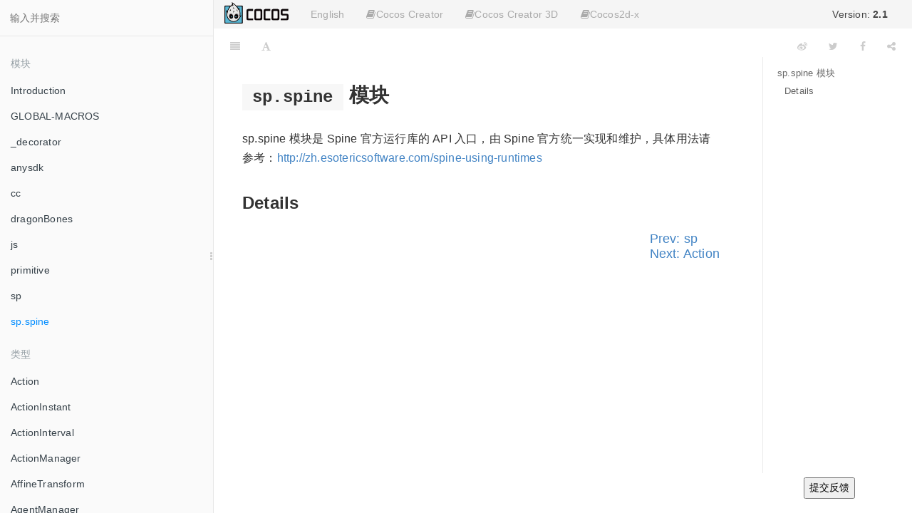

--- FILE ---
content_type: text/html
request_url: https://docs.cocos.com/creator/2.1/api/zh/modules/sp.spine.html
body_size: 10651
content:

<!DOCTYPE HTML>
<html lang="zh-hans" >
    <head>
        <meta charset="UTF-8">
        <meta content="text/html; charset=utf-8" http-equiv="Content-Type">
        <title>Cocos Creator 2.1  - sp.spine</title>
        <meta http-equiv="X-UA-Compatible" content="IE=edge" />
        <meta name="description" content="">
        <meta name="generator" content="GitBook 3.2.3">
        
        
        
    
    <link rel="stylesheet" href="../../gitbook/style.css">

    
            
                
                <link rel="stylesheet" href="../../gitbook/gitbook-plugin-search-title/search.css">
                
            
                
                <link rel="stylesheet" href="../../gitbook/gitbook-plugin-splitter/splitter.css">
                
            
                
                <link rel="stylesheet" href="../../gitbook/gitbook-plugin-highlight/website.css">
                
            
                
                <link rel="stylesheet" href="../../gitbook/gitbook-plugin-fontsettings/website.css">
                
            
        

    

    
        
        <link rel="stylesheet" href="../styles/website.css">
        
    

        
    
    
    <meta name="HandheldFriendly" content="true"/>
    <meta name="viewport" content="width=device-width, initial-scale=1, user-scalable=no">
    <meta name="apple-mobile-web-app-capable" content="yes">
    <meta name="apple-mobile-web-app-status-bar-style" content="black">
    <link rel="apple-touch-icon-precomposed" sizes="152x152" href="../../gitbook/images/apple-touch-icon-precomposed-152.png">
    <link rel="shortcut icon" href="../../gitbook/images/favicon.ico" type="image/x-icon">

    
    <link rel="next" href="../classes/Action.html" />
    
    
    <link rel="prev" href="sp.html" />
    

    </head>
    <body>
        
<div class="book">
    <div class="book-summary">
        
    <nav role="navigation" class="autoshow">
        <ul class="summary">
        <li><a href="https://cocos.com" class="btn" target="_blank"><img src="https://forum.cocos.org/images/logo.png" height="30" /></a></li>
        <li><a href="#" class="btn" onclick="toggleLanguage()">English</a></li>
        
        
        <li class="version-link">
            <a href="#" class="btn" style="color:#444"></i>Version: <span style="font-weight: bold; display: inline">2.1</span></a>
            <ul class="hovershow">
                
                <li><a href="http://docs.cocos.com/creator/3.8/api/zh/" class="btn">Version: <span style="font-weight:bold; display: inline">3.8</span></a></li>
                
                <li><a href="http://docs.cocos.com/creator/3.7/api/zh/" class="btn">Version: <span style="font-weight:bold; display: inline">3.7</span></a></li>
                
                <li><a href="http://docs.cocos.com/creator/3.6/api/zh/" class="btn">Version: <span style="font-weight:bold; display: inline">3.6</span></a></li>
                
                <li><a href="http://docs.cocos.com/creator/3.5/api/zh/" class="btn">Version: <span style="font-weight:bold; display: inline">3.5</span></a></li>
                
                <li><a href="http://docs.cocos.com/creator/3.4/api/zh/" class="btn">Version: <span style="font-weight:bold; display: inline">3.4</span></a></li>
                
                <li><a href="http://docs.cocos.com/creator/3.3/api/zh/" class="btn">Version: <span style="font-weight:bold; display: inline">3.3</span></a></li>
                
                <li><a href="http://docs.cocos.com/creator/3.2/api/zh" class="btn">Version: <span style="font-weight:bold; display: inline">3.2</span></a></li>
                
                <li><a href="http://docs.cocos.com/creator/3.1/api/zh" class="btn">Version: <span style="font-weight:bold; display: inline">3.1</span></a></li>
                
                <li><a href="http://docs.cocos.com/creator/3.0/api/zh" class="btn">Version: <span style="font-weight:bold; display: inline">3.0</span></a></li>
                
                <li><a href="http://docs.cocos.com/creator/2.4/api/zh" class="btn">Version: <span style="font-weight:bold; display: inline">2.4</span></a></li>
                
                <li><a href="http://docs.cocos.com/creator/2.3/api/zh" class="btn">Version: <span style="font-weight:bold; display: inline">2.3</span></a></li>
                
                <li><a href="http://docs.cocos.com/creator/2.2/api/zh" class="btn">Version: <span style="font-weight:bold; display: inline">2.2</span></a></li>
                
                <li><a href="http://docs.cocos.com/creator/2.1/api/zh" class="btn">Version: <span style="font-weight:bold; display: inline">2.1</span></a></li>
                
                <li><a href="http://docs.cocos.com/creator/2.0/api/zh" class="btn">Version: <span style="font-weight:bold; display: inline">2.0</span></a></li>
                
                <li><a href="http://docs.cocos.com/creator/1.10/api/zh" class="btn">Version: <span style="font-weight:bold; display: inline">1.10</span></a></li>
                
                <li><a href="http://docs.cocos.com/creator/1.9/api/zh" class="btn">Version: <span style="font-weight:bold; display: inline">1.9</span></a></li>
                
            </ul>
        </li>                
        
                 
        
        
        <li>
            <a class="btn"><i class="fa fa-book"></i>Cocos Creator</a>
            <ul>
                
                <li><a href="//docs.cocos.com/creator/2.1/manual/zh" class="btn">手册文档</a></li>
                
                <li><a href="//docs.cocos.com/creator/2.1/api/zh" class="btn">API 参考</a></li>
                
            </ul>
        </li>                
        
        
        
        <li>
            <a class="btn"><i class="fa fa-book"></i>Cocos Creator 3D</a>
            <ul>
                
                <li><a href="https://docs.cocos.com/creator3d/manual/zh" class="btn">手册文档</a></li>
                
                <li><a href="https://docs.cocos.com/creator3d/api/zh" class="btn">API 参考</a></li>
                
            </ul>
        </li>                
        
        
        
        <li>
            <a class="btn"><i class="fa fa-book"></i>Cocos2d-x</a>
            <ul>
                
                <li><a href="//docs.cocos.com/cocos2d-x/manual/zh" class="btn">手册文档</a></li>
                
                <li><a href="//docs.cocos2d-x.org/api-ref/index.html" class="btn">API 参考</a></li>
                
            </ul>
        </li>                
        
        
        </ul>
    </nav>
    
            
<div id="book-search-input" role="search">
    <input type="text" placeholder="输入并搜索" />
</div>

            
                <nav role="navigation">
                


<ul class="summary">
    
    

    

    
        
        <li class="header">模块</li>
        
        
    
        <li class="chapter " data-level="1.1" data-path="../">
            
                <a href="../">
            
                    
                    Introduction
            
                </a>
            

            
        </li>
    
        <li class="chapter " data-level="1.2" data-path="GLOBAL-MACROS.html">
            
                <a href="GLOBAL-MACROS.html">
            
                    
                    GLOBAL-MACROS
            
                </a>
            

            
        </li>
    
        <li class="chapter " data-level="1.3" data-path="_decorator.html">
            
                <a href="_decorator.html">
            
                    
                    _decorator
            
                </a>
            

            
        </li>
    
        <li class="chapter " data-level="1.4" data-path="anysdk.html">
            
                <a href="anysdk.html">
            
                    
                    anysdk
            
                </a>
            

            
        </li>
    
        <li class="chapter " data-level="1.5" data-path="cc.html">
            
                <a href="cc.html">
            
                    
                    cc
            
                </a>
            

            
        </li>
    
        <li class="chapter " data-level="1.6" data-path="dragonBones.html">
            
                <a href="dragonBones.html">
            
                    
                    dragonBones
            
                </a>
            

            
        </li>
    
        <li class="chapter " data-level="1.7" data-path="js.html">
            
                <a href="js.html">
            
                    
                    js
            
                </a>
            

            
        </li>
    
        <li class="chapter " data-level="1.8" data-path="primitive.html">
            
                <a href="primitive.html">
            
                    
                    primitive
            
                </a>
            

            
        </li>
    
        <li class="chapter " data-level="1.9" data-path="sp.html">
            
                <a href="sp.html">
            
                    
                    sp
            
                </a>
            

            
        </li>
    
        <li class="chapter active" data-level="1.10" data-path="sp.spine.html">
            
                <a href="sp.spine.html">
            
                    
                    sp.spine
            
                </a>
            

            
        </li>
    

    
        
        <li class="header">类型</li>
        
        
    
        <li class="chapter " data-level="2.1" data-path="../classes/Action.html">
            
                <a href="../classes/Action.html">
            
                    
                    Action
            
                </a>
            

            
        </li>
    
        <li class="chapter " data-level="2.2" data-path="../classes/ActionInstant.html">
            
                <a href="../classes/ActionInstant.html">
            
                    
                    ActionInstant
            
                </a>
            

            
        </li>
    
        <li class="chapter " data-level="2.3" data-path="../classes/ActionInterval.html">
            
                <a href="../classes/ActionInterval.html">
            
                    
                    ActionInterval
            
                </a>
            

            
        </li>
    
        <li class="chapter " data-level="2.4" data-path="../classes/ActionManager.html">
            
                <a href="../classes/ActionManager.html">
            
                    
                    ActionManager
            
                </a>
            

            
        </li>
    
        <li class="chapter " data-level="2.5" data-path="../classes/AffineTransform.html">
            
                <a href="../classes/AffineTransform.html">
            
                    
                    AffineTransform
            
                </a>
            

            
        </li>
    
        <li class="chapter " data-level="2.6" data-path="../classes/AgentManager.html">
            
                <a href="../classes/AgentManager.html">
            
                    
                    AgentManager
            
                </a>
            

            
        </li>
    
        <li class="chapter " data-level="2.7" data-path="../classes/Animation.html">
            
                <a href="../classes/Animation.html">
            
                    
                    Animation
            
                </a>
            

            
        </li>
    
        <li class="chapter " data-level="2.8" data-path="../classes/Animation.EventType.html">
            
                <a href="../classes/Animation.EventType.html">
            
                    
                    Animation.EventType
            
                </a>
            

            
        </li>
    
        <li class="chapter " data-level="2.9" data-path="../classes/AnimationClip.html">
            
                <a href="../classes/AnimationClip.html">
            
                    
                    AnimationClip
            
                </a>
            

            
        </li>
    
        <li class="chapter " data-level="2.10" data-path="../classes/AnimationState.html">
            
                <a href="../classes/AnimationState.html">
            
                    
                    AnimationState
            
                </a>
            

            
        </li>
    
        <li class="chapter " data-level="2.11" data-path="../classes/ArmatureDisplay.html">
            
                <a href="../classes/ArmatureDisplay.html">
            
                    
                    ArmatureDisplay
            
                </a>
            

            
        </li>
    
        <li class="chapter " data-level="2.12" data-path="../classes/array.html">
            
                <a href="../classes/array.html">
            
                    
                    array
            
                </a>
            

            
        </li>
    
        <li class="chapter " data-level="2.13" data-path="../classes/Asset.html">
            
                <a href="../classes/Asset.html">
            
                    
                    Asset
            
                </a>
            

            
        </li>
    
        <li class="chapter " data-level="2.14" data-path="../classes/AudioClip.html">
            
                <a href="../classes/AudioClip.html">
            
                    
                    AudioClip
            
                </a>
            

            
        </li>
    
        <li class="chapter " data-level="2.15" data-path="../classes/audioEngine.html">
            
                <a href="../classes/audioEngine.html">
            
                    
                    audioEngine
            
                </a>
            

            
        </li>
    
        <li class="chapter " data-level="2.16" data-path="../classes/AudioSource.html">
            
                <a href="../classes/AudioSource.html">
            
                    
                    AudioSource
            
                </a>
            

            
        </li>
    
        <li class="chapter " data-level="2.17" data-path="../classes/BitmapFont.html">
            
                <a href="../classes/BitmapFont.html">
            
                    
                    BitmapFont
            
                </a>
            

            
        </li>
    
        <li class="chapter " data-level="2.18" data-path="../classes/BlockInputEvents.html">
            
                <a href="../classes/BlockInputEvents.html">
            
                    
                    BlockInputEvents
            
                </a>
            

            
        </li>
    
        <li class="chapter " data-level="2.19" data-path="../classes/BoxCollider.html">
            
                <a href="../classes/BoxCollider.html">
            
                    
                    BoxCollider
            
                </a>
            

            
        </li>
    
        <li class="chapter " data-level="2.20" data-path="../classes/BufferAsset.html">
            
                <a href="../classes/BufferAsset.html">
            
                    
                    BufferAsset
            
                </a>
            

            
        </li>
    
        <li class="chapter " data-level="2.21" data-path="../classes/Button.html">
            
                <a href="../classes/Button.html">
            
                    
                    Button
            
                </a>
            

            
        </li>
    
        <li class="chapter " data-level="2.22" data-path="../classes/CallbacksInvoker.html">
            
                <a href="../classes/CallbacksInvoker.html">
            
                    
                    CallbacksInvoker
            
                </a>
            

            
        </li>
    
        <li class="chapter " data-level="2.23" data-path="../classes/Camera.html">
            
                <a href="../classes/Camera.html">
            
                    
                    Camera
            
                </a>
            

            
        </li>
    
        <li class="chapter " data-level="2.24" data-path="../classes/Canvas.html">
            
                <a href="../classes/Canvas.html">
            
                    
                    Canvas
            
                </a>
            

            
        </li>
    
        <li class="chapter " data-level="2.25" data-path="../classes/CCFactory.html">
            
                <a href="../classes/CCFactory.html">
            
                    
                    CCFactory
            
                </a>
            

            
        </li>
    
        <li class="chapter " data-level="2.26" data-path="../classes/CircleCollider.html">
            
                <a href="../classes/CircleCollider.html">
            
                    
                    CircleCollider
            
                </a>
            

            
        </li>
    
        <li class="chapter " data-level="2.27" data-path="../classes/CoffeeScript.html">
            
                <a href="../classes/CoffeeScript.html">
            
                    
                    CoffeeScript
            
                </a>
            

            
        </li>
    
        <li class="chapter " data-level="2.28" data-path="../classes/Collider.html">
            
                <a href="../classes/Collider.html">
            
                    
                    Collider
            
                </a>
            

            
        </li>
    
        <li class="chapter " data-level="2.29" data-path="../classes/Collider.Box.html">
            
                <a href="../classes/Collider.Box.html">
            
                    
                    Collider.Box
            
                </a>
            

            
        </li>
    
        <li class="chapter " data-level="2.30" data-path="../classes/Collider.Circle.html">
            
                <a href="../classes/Collider.Circle.html">
            
                    
                    Collider.Circle
            
                </a>
            

            
        </li>
    
        <li class="chapter " data-level="2.31" data-path="../classes/Collider.Polygon.html">
            
                <a href="../classes/Collider.Polygon.html">
            
                    
                    Collider.Polygon
            
                </a>
            

            
        </li>
    
        <li class="chapter " data-level="2.32" data-path="../classes/CollisionManager.html">
            
                <a href="../classes/CollisionManager.html">
            
                    
                    CollisionManager
            
                </a>
            

            
        </li>
    
        <li class="chapter " data-level="2.33" data-path="../classes/Color.html">
            
                <a href="../classes/Color.html">
            
                    
                    Color
            
                </a>
            

            
        </li>
    
        <li class="chapter " data-level="2.34" data-path="../classes/Component.html">
            
                <a href="../classes/Component.html">
            
                    
                    Component
            
                </a>
            

            
        </li>
    
        <li class="chapter " data-level="2.35" data-path="../classes/Component.EventHandler.html">
            
                <a href="../classes/Component.EventHandler.html">
            
                    
                    Component.EventHandler
            
                </a>
            

            
        </li>
    
        <li class="chapter " data-level="2.36" data-path="../classes/constructor.html">
            
                <a href="../classes/constructor.html">
            
                    
                    constructor
            
                </a>
            

            
        </li>
    
        <li class="chapter " data-level="2.37" data-path="../classes/ContainerStrategy.html">
            
                <a href="../classes/ContainerStrategy.html">
            
                    
                    ContainerStrategy
            
                </a>
            

            
        </li>
    
        <li class="chapter " data-level="2.38" data-path="../classes/ContentStrategy.html">
            
                <a href="../classes/ContentStrategy.html">
            
                    
                    ContentStrategy
            
                </a>
            

            
        </li>
    
        <li class="chapter " data-level="2.39" data-path="../classes/debug.html">
            
                <a href="../classes/debug.html">
            
                    
                    debug
            
                </a>
            

            
        </li>
    
        <li class="chapter " data-level="2.40" data-path="../classes/Details.html">
            
                <a href="../classes/Details.html">
            
                    
                    Details
            
                </a>
            

            
        </li>
    
        <li class="chapter " data-level="2.41" data-path="../classes/Director.html">
            
                <a href="../classes/Director.html">
            
                    
                    Director
            
                </a>
            

            
        </li>
    
        <li class="chapter " data-level="2.42" data-path="../classes/DistanceJoint.html">
            
                <a href="../classes/DistanceJoint.html">
            
                    
                    DistanceJoint
            
                </a>
            

            
        </li>
    
        <li class="chapter " data-level="2.43" data-path="../classes/DragonBonesAsset.html">
            
                <a href="../classes/DragonBonesAsset.html">
            
                    
                    DragonBonesAsset
            
                </a>
            

            
        </li>
    
        <li class="chapter " data-level="2.44" data-path="../classes/DragonBonesAtlasAsset.html">
            
                <a href="../classes/DragonBonesAtlasAsset.html">
            
                    
                    DragonBonesAtlasAsset
            
                </a>
            

            
        </li>
    
        <li class="chapter " data-level="2.45" data-path="../classes/DynamicAtlasManager.html">
            
                <a href="../classes/DynamicAtlasManager.html">
            
                    
                    DynamicAtlasManager
            
                </a>
            

            
        </li>
    
        <li class="chapter " data-level="2.46" data-path="../classes/Easing.html">
            
                <a href="../classes/Easing.html">
            
                    
                    Easing
            
                </a>
            

            
        </li>
    
        <li class="chapter " data-level="2.47" data-path="../classes/EditBox.html">
            
                <a href="../classes/EditBox.html">
            
                    
                    EditBox
            
                </a>
            

            
        </li>
    
        <li class="chapter " data-level="2.48" data-path="../classes/EqualToFrame.html">
            
                <a href="../classes/EqualToFrame.html">
            
                    
                    EqualToFrame
            
                </a>
            

            
        </li>
    
        <li class="chapter " data-level="2.49" data-path="../classes/EqualToWindow.html">
            
                <a href="../classes/EqualToWindow.html">
            
                    
                    EqualToWindow
            
                </a>
            

            
        </li>
    
        <li class="chapter " data-level="2.50" data-path="../classes/Event.html">
            
                <a href="../classes/Event.html">
            
                    
                    Event
            
                </a>
            

            
        </li>
    
        <li class="chapter " data-level="2.51" data-path="../classes/Event.EventAcceleration.html">
            
                <a href="../classes/Event.EventAcceleration.html">
            
                    
                    Event.EventAcceleration
            
                </a>
            

            
        </li>
    
        <li class="chapter " data-level="2.52" data-path="../classes/Event.EventCustom.html">
            
                <a href="../classes/Event.EventCustom.html">
            
                    
                    Event.EventCustom
            
                </a>
            

            
        </li>
    
        <li class="chapter " data-level="2.53" data-path="../classes/Event.EventKeyboard.html">
            
                <a href="../classes/Event.EventKeyboard.html">
            
                    
                    Event.EventKeyboard
            
                </a>
            

            
        </li>
    
        <li class="chapter " data-level="2.54" data-path="../classes/Event.EventMouse.html">
            
                <a href="../classes/Event.EventMouse.html">
            
                    
                    Event.EventMouse
            
                </a>
            

            
        </li>
    
        <li class="chapter " data-level="2.55" data-path="../classes/Event.EventTouch.html">
            
                <a href="../classes/Event.EventTouch.html">
            
                    
                    Event.EventTouch
            
                </a>
            

            
        </li>
    
        <li class="chapter " data-level="2.56" data-path="../classes/EventTarget.html">
            
                <a href="../classes/EventTarget.html">
            
                    
                    EventTarget
            
                </a>
            

            
        </li>
    
        <li class="chapter " data-level="2.57" data-path="../classes/FiniteTimeAction.html">
            
                <a href="../classes/FiniteTimeAction.html">
            
                    
                    FiniteTimeAction
            
                </a>
            

            
        </li>
    
        <li class="chapter " data-level="2.58" data-path="../classes/Font.html">
            
                <a href="../classes/Font.html">
            
                    
                    Font
            
                </a>
            

            
        </li>
    
        <li class="chapter " data-level="2.59" data-path="../classes/Game.html">
            
                <a href="../classes/Game.html">
            
                    
                    Game
            
                </a>
            

            
        </li>
    
        <li class="chapter " data-level="2.60" data-path="../classes/Graphics.html">
            
                <a href="../classes/Graphics.html">
            
                    
                    Graphics
            
                </a>
            

            
        </li>
    
        <li class="chapter " data-level="2.61" data-path="../classes/Intersection.html">
            
                <a href="../classes/Intersection.html">
            
                    
                    Intersection
            
                </a>
            

            
        </li>
    
        <li class="chapter " data-level="2.62" data-path="../classes/Joint.html">
            
                <a href="../classes/Joint.html">
            
                    
                    Joint
            
                </a>
            

            
        </li>
    
        <li class="chapter " data-level="2.63" data-path="../classes/JsonAsset.html">
            
                <a href="../classes/JsonAsset.html">
            
                    
                    JsonAsset
            
                </a>
            

            
        </li>
    
        <li class="chapter " data-level="2.64" data-path="../classes/Label.html">
            
                <a href="../classes/Label.html">
            
                    
                    Label
            
                </a>
            

            
        </li>
    
        <li class="chapter " data-level="2.65" data-path="../classes/LabelAtlas.html">
            
                <a href="../classes/LabelAtlas.html">
            
                    
                    LabelAtlas
            
                </a>
            

            
        </li>
    
        <li class="chapter " data-level="2.66" data-path="../classes/LabelOutline.html">
            
                <a href="../classes/LabelOutline.html">
            
                    
                    LabelOutline
            
                </a>
            

            
        </li>
    
        <li class="chapter " data-level="2.67" data-path="../classes/LabelShadow.html">
            
                <a href="../classes/LabelShadow.html">
            
                    
                    LabelShadow
            
                </a>
            

            
        </li>
    
        <li class="chapter " data-level="2.68" data-path="../classes/Layout.html">
            
                <a href="../classes/Layout.html">
            
                    
                    Layout
            
                </a>
            

            
        </li>
    
        <li class="chapter " data-level="2.69" data-path="../classes/Light.html">
            
                <a href="../classes/Light.html">
            
                    
                    Light
            
                </a>
            

            
        </li>
    
        <li class="chapter " data-level="2.70" data-path="../classes/loader.html">
            
                <a href="../classes/loader.html">
            
                    
                    loader
            
                </a>
            

            
        </li>
    
        <li class="chapter " data-level="2.71" data-path="../classes/LoadingItems.html">
            
                <a href="../classes/LoadingItems.html">
            
                    
                    LoadingItems
            
                </a>
            

            
        </li>
    
        <li class="chapter " data-level="2.72" data-path="../classes/macro.html">
            
                <a href="../classes/macro.html">
            
                    
                    macro
            
                </a>
            

            
        </li>
    
        <li class="chapter " data-level="2.73" data-path="../classes/Manifold.html">
            
                <a href="../classes/Manifold.html">
            
                    
                    Manifold
            
                </a>
            

            
        </li>
    
        <li class="chapter " data-level="2.74" data-path="../classes/ManifoldPoint.html">
            
                <a href="../classes/ManifoldPoint.html">
            
                    
                    ManifoldPoint
            
                </a>
            

            
        </li>
    
        <li class="chapter " data-level="2.75" data-path="../classes/Mask.html">
            
                <a href="../classes/Mask.html">
            
                    
                    Mask
            
                </a>
            

            
        </li>
    
        <li class="chapter " data-level="2.76" data-path="../classes/Mat4.html">
            
                <a href="../classes/Mat4.html">
            
                    
                    Mat4
            
                </a>
            

            
        </li>
    
        <li class="chapter " data-level="2.77" data-path="../classes/Material.html">
            
                <a href="../classes/Material.html">
            
                    
                    Material
            
                </a>
            

            
        </li>
    
        <li class="chapter " data-level="2.78" data-path="../classes/Mesh.html">
            
                <a href="../classes/Mesh.html">
            
                    
                    Mesh
            
                </a>
            

            
        </li>
    
        <li class="chapter " data-level="2.79" data-path="../classes/MeshRenderer.html">
            
                <a href="../classes/MeshRenderer.html">
            
                    
                    MeshRenderer
            
                </a>
            

            
        </li>
    
        <li class="chapter " data-level="2.80" data-path="../classes/misc.html">
            
                <a href="../classes/misc.html">
            
                    
                    misc
            
                </a>
            

            
        </li>
    
        <li class="chapter " data-level="2.81" data-path="../classes/MotionStreak.html">
            
                <a href="../classes/MotionStreak.html">
            
                    
                    MotionStreak
            
                </a>
            

            
        </li>
    
        <li class="chapter " data-level="2.82" data-path="../classes/MotorJoint.html">
            
                <a href="../classes/MotorJoint.html">
            
                    
                    MotorJoint
            
                </a>
            

            
        </li>
    
        <li class="chapter " data-level="2.83" data-path="../classes/MouseJoint.html">
            
                <a href="../classes/MouseJoint.html">
            
                    
                    MouseJoint
            
                </a>
            

            
        </li>
    
        <li class="chapter " data-level="2.84" data-path="../classes/Node.html">
            
                <a href="../classes/Node.html">
            
                    
                    Node
            
                </a>
            

            
        </li>
    
        <li class="chapter " data-level="2.85" data-path="../classes/Node.EventType.html">
            
                <a href="../classes/Node.EventType.html">
            
                    
                    Node.EventType
            
                </a>
            

            
        </li>
    
        <li class="chapter " data-level="2.86" data-path="../classes/NodePool.html">
            
                <a href="../classes/NodePool.html">
            
                    
                    NodePool
            
                </a>
            

            
        </li>
    
        <li class="chapter " data-level="2.87" data-path="../classes/OriginalContainer.html">
            
                <a href="../classes/OriginalContainer.html">
            
                    
                    OriginalContainer
            
                </a>
            

            
        </li>
    
        <li class="chapter " data-level="2.88" data-path="../classes/PageView.html">
            
                <a href="../classes/PageView.html">
            
                    
                    PageView
            
                </a>
            

            
        </li>
    
        <li class="chapter " data-level="2.89" data-path="../classes/PageViewIndicator.html">
            
                <a href="../classes/PageViewIndicator.html">
            
                    
                    PageViewIndicator
            
                </a>
            

            
        </li>
    
        <li class="chapter " data-level="2.90" data-path="../classes/ParticleAsset.html">
            
                <a href="../classes/ParticleAsset.html">
            
                    
                    ParticleAsset
            
                </a>
            

            
        </li>
    
        <li class="chapter " data-level="2.91" data-path="../classes/ParticleSystem.html">
            
                <a href="../classes/ParticleSystem.html">
            
                    
                    ParticleSystem
            
                </a>
            

            
        </li>
    
        <li class="chapter " data-level="2.92" data-path="../classes/path.html">
            
                <a href="../classes/path.html">
            
                    
                    path
            
                </a>
            

            
        </li>
    
        <li class="chapter " data-level="2.93" data-path="../classes/PhysicsBoxCollider.html">
            
                <a href="../classes/PhysicsBoxCollider.html">
            
                    
                    PhysicsBoxCollider
            
                </a>
            

            
        </li>
    
        <li class="chapter " data-level="2.94" data-path="../classes/PhysicsChainCollider.html">
            
                <a href="../classes/PhysicsChainCollider.html">
            
                    
                    PhysicsChainCollider
            
                </a>
            

            
        </li>
    
        <li class="chapter " data-level="2.95" data-path="../classes/PhysicsCircleCollider.html">
            
                <a href="../classes/PhysicsCircleCollider.html">
            
                    
                    PhysicsCircleCollider
            
                </a>
            

            
        </li>
    
        <li class="chapter " data-level="2.96" data-path="../classes/PhysicsCollider.html">
            
                <a href="../classes/PhysicsCollider.html">
            
                    
                    PhysicsCollider
            
                </a>
            

            
        </li>
    
        <li class="chapter " data-level="2.97" data-path="../classes/PhysicsContact.html">
            
                <a href="../classes/PhysicsContact.html">
            
                    
                    PhysicsContact
            
                </a>
            

            
        </li>
    
        <li class="chapter " data-level="2.98" data-path="../classes/PhysicsImpulse.html">
            
                <a href="../classes/PhysicsImpulse.html">
            
                    
                    PhysicsImpulse
            
                </a>
            

            
        </li>
    
        <li class="chapter " data-level="2.99" data-path="../classes/PhysicsManager.html">
            
                <a href="../classes/PhysicsManager.html">
            
                    
                    PhysicsManager
            
                </a>
            

            
        </li>
    
        <li class="chapter " data-level="2.100" data-path="../classes/PhysicsPolygonCollider.html">
            
                <a href="../classes/PhysicsPolygonCollider.html">
            
                    
                    PhysicsPolygonCollider
            
                </a>
            

            
        </li>
    
        <li class="chapter " data-level="2.101" data-path="../classes/PhysicsRayCastResult.html">
            
                <a href="../classes/PhysicsRayCastResult.html">
            
                    
                    PhysicsRayCastResult
            
                </a>
            

            
        </li>
    
        <li class="chapter " data-level="2.102" data-path="../classes/Pipeline.html">
            
                <a href="../classes/Pipeline.html">
            
                    
                    Pipeline
            
                </a>
            

            
        </li>
    
        <li class="chapter " data-level="2.103" data-path="../classes/Pipeline.Downloader.html">
            
                <a href="../classes/Pipeline.Downloader.html">
            
                    
                    Pipeline.Downloader
            
                </a>
            

            
        </li>
    
        <li class="chapter " data-level="2.104" data-path="../classes/Pipeline.Loader.html">
            
                <a href="../classes/Pipeline.Loader.html">
            
                    
                    Pipeline.Loader
            
                </a>
            

            
        </li>
    
        <li class="chapter " data-level="2.105" data-path="../classes/Playable.html">
            
                <a href="../classes/Playable.html">
            
                    
                    Playable
            
                </a>
            

            
        </li>
    
        <li class="chapter " data-level="2.106" data-path="../classes/PluginParam.html">
            
                <a href="../classes/PluginParam.html">
            
                    
                    PluginParam
            
                </a>
            

            
        </li>
    
        <li class="chapter " data-level="2.107" data-path="../classes/PluginProtocol.html">
            
                <a href="../classes/PluginProtocol.html">
            
                    
                    PluginProtocol
            
                </a>
            

            
        </li>
    
        <li class="chapter " data-level="2.108" data-path="../classes/PolygonCollider.html">
            
                <a href="../classes/PolygonCollider.html">
            
                    
                    PolygonCollider
            
                </a>
            

            
        </li>
    
        <li class="chapter " data-level="2.109" data-path="../classes/Pool.md">
            
                <span>
            
                    
                    Pool
            
                </a>
            

            
        </li>
    
        <li class="chapter " data-level="2.110" data-path="../classes/Prefab.html">
            
                <a href="../classes/Prefab.html">
            
                    
                    Prefab
            
                </a>
            

            
        </li>
    
        <li class="chapter " data-level="2.111" data-path="../classes/primitive.VertexData.md">
            
                <span>
            
                    
                    primitive.VertexData
            
                </a>
            

            
        </li>
    
        <li class="chapter " data-level="2.112" data-path="../classes/PrismaticJoint.html">
            
                <a href="../classes/PrismaticJoint.html">
            
                    
                    PrismaticJoint
            
                </a>
            

            
        </li>
    
        <li class="chapter " data-level="2.113" data-path="../classes/PrivateNode.html">
            
                <a href="../classes/PrivateNode.html">
            
                    
                    PrivateNode
            
                </a>
            

            
        </li>
    
        <li class="chapter " data-level="2.114" data-path="../classes/ProgressBar.html">
            
                <a href="../classes/ProgressBar.html">
            
                    
                    ProgressBar
            
                </a>
            

            
        </li>
    
        <li class="chapter " data-level="2.115" data-path="../classes/ProportionalToFrame.html">
            
                <a href="../classes/ProportionalToFrame.html">
            
                    
                    ProportionalToFrame
            
                </a>
            

            
        </li>
    
        <li class="chapter " data-level="2.116" data-path="../classes/ProportionalToWindow.html">
            
                <a href="../classes/ProportionalToWindow.html">
            
                    
                    ProportionalToWindow
            
                </a>
            

            
        </li>
    
        <li class="chapter " data-level="2.117" data-path="../classes/ProtocolAds.html">
            
                <a href="../classes/ProtocolAds.html">
            
                    
                    ProtocolAds
            
                </a>
            

            
        </li>
    
        <li class="chapter " data-level="2.118" data-path="../classes/ProtocolAdTracking.html">
            
                <a href="../classes/ProtocolAdTracking.html">
            
                    
                    ProtocolAdTracking
            
                </a>
            

            
        </li>
    
        <li class="chapter " data-level="2.119" data-path="../classes/ProtocolAnalytics.html">
            
                <a href="../classes/ProtocolAnalytics.html">
            
                    
                    ProtocolAnalytics
            
                </a>
            

            
        </li>
    
        <li class="chapter " data-level="2.120" data-path="../classes/ProtocolCrash.html">
            
                <a href="../classes/ProtocolCrash.html">
            
                    
                    ProtocolCrash
            
                </a>
            

            
        </li>
    
        <li class="chapter " data-level="2.121" data-path="../classes/ProtocolCustom.html">
            
                <a href="../classes/ProtocolCustom.html">
            
                    
                    ProtocolCustom
            
                </a>
            

            
        </li>
    
        <li class="chapter " data-level="2.122" data-path="../classes/ProtocolIAP.html">
            
                <a href="../classes/ProtocolIAP.html">
            
                    
                    ProtocolIAP
            
                </a>
            

            
        </li>
    
        <li class="chapter " data-level="2.123" data-path="../classes/ProtocolPush.html">
            
                <a href="../classes/ProtocolPush.html">
            
                    
                    ProtocolPush
            
                </a>
            

            
        </li>
    
        <li class="chapter " data-level="2.124" data-path="../classes/ProtocolREC.html">
            
                <a href="../classes/ProtocolREC.html">
            
                    
                    ProtocolREC
            
                </a>
            

            
        </li>
    
        <li class="chapter " data-level="2.125" data-path="../classes/ProtocolShare.html">
            
                <a href="../classes/ProtocolShare.html">
            
                    
                    ProtocolShare
            
                </a>
            

            
        </li>
    
        <li class="chapter " data-level="2.126" data-path="../classes/ProtocolSocial.html">
            
                <a href="../classes/ProtocolSocial.html">
            
                    
                    ProtocolSocial
            
                </a>
            

            
        </li>
    
        <li class="chapter " data-level="2.127" data-path="../classes/ProtocolUser.html">
            
                <a href="../classes/ProtocolUser.html">
            
                    
                    ProtocolUser
            
                </a>
            

            
        </li>
    
        <li class="chapter " data-level="2.128" data-path="../classes/Quat.html">
            
                <a href="../classes/Quat.html">
            
                    
                    Quat
            
                </a>
            

            
        </li>
    
        <li class="chapter " data-level="2.129" data-path="../classes/RawAsset.html">
            
                <a href="../classes/RawAsset.html">
            
                    
                    RawAsset
            
                </a>
            

            
        </li>
    
        <li class="chapter " data-level="2.130" data-path="../classes/Rect.html">
            
                <a href="../classes/Rect.html">
            
                    
                    Rect
            
                </a>
            

            
        </li>
    
        <li class="chapter " data-level="2.131" data-path="../classes/RenderComponent.html">
            
                <a href="../classes/RenderComponent.html">
            
                    
                    RenderComponent
            
                </a>
            

            
        </li>
    
        <li class="chapter " data-level="2.132" data-path="../classes/renderer.html">
            
                <a href="../classes/renderer.html">
            
                    
                    renderer
            
                </a>
            

            
        </li>
    
        <li class="chapter " data-level="2.133" data-path="../classes/RenderTexture.html">
            
                <a href="../classes/RenderTexture.html">
            
                    
                    RenderTexture
            
                </a>
            

            
        </li>
    
        <li class="chapter " data-level="2.134" data-path="../classes/ResolutionPolicy.html">
            
                <a href="../classes/ResolutionPolicy.html">
            
                    
                    ResolutionPolicy
            
                </a>
            

            
        </li>
    
        <li class="chapter " data-level="2.135" data-path="../classes/RevoluteJoint.html">
            
                <a href="../classes/RevoluteJoint.html">
            
                    
                    RevoluteJoint
            
                </a>
            

            
        </li>
    
        <li class="chapter " data-level="2.136" data-path="../classes/RichText.html">
            
                <a href="../classes/RichText.html">
            
                    
                    RichText
            
                </a>
            

            
        </li>
    
        <li class="chapter " data-level="2.137" data-path="../classes/RigidBody.html">
            
                <a href="../classes/RigidBody.html">
            
                    
                    RigidBody
            
                </a>
            

            
        </li>
    
        <li class="chapter " data-level="2.138" data-path="../classes/RopeJoint.html">
            
                <a href="../classes/RopeJoint.html">
            
                    
                    RopeJoint
            
                </a>
            

            
        </li>
    
        <li class="chapter " data-level="2.139" data-path="../classes/Scene.html">
            
                <a href="../classes/Scene.html">
            
                    
                    Scene
            
                </a>
            

            
        </li>
    
        <li class="chapter " data-level="2.140" data-path="../classes/SceneAsset.html">
            
                <a href="../classes/SceneAsset.html">
            
                    
                    SceneAsset
            
                </a>
            

            
        </li>
    
        <li class="chapter " data-level="2.141" data-path="../classes/Scheduler.html">
            
                <a href="../classes/Scheduler.html">
            
                    
                    Scheduler
            
                </a>
            

            
        </li>
    
        <li class="chapter " data-level="2.142" data-path="../classes/screen.html">
            
                <a href="../classes/screen.html">
            
                    
                    screen
            
                </a>
            

            
        </li>
    
        <li class="chapter " data-level="2.143" data-path="../classes/Scrollbar.html">
            
                <a href="../classes/Scrollbar.html">
            
                    
                    Scrollbar
            
                </a>
            

            
        </li>
    
        <li class="chapter " data-level="2.144" data-path="../classes/ScrollView.html">
            
                <a href="../classes/ScrollView.html">
            
                    
                    ScrollView
            
                </a>
            

            
        </li>
    
        <li class="chapter " data-level="2.145" data-path="../classes/Size.html">
            
                <a href="../classes/Size.html">
            
                    
                    Size
            
                </a>
            

            
        </li>
    
        <li class="chapter " data-level="2.146" data-path="../classes/Skeleton.html">
            
                <a href="../classes/Skeleton.html">
            
                    
                    Skeleton
            
                </a>
            

            
        </li>
    
        <li class="chapter " data-level="2.147" data-path="../classes/SkeletonAnimation.html">
            
                <a href="../classes/SkeletonAnimation.html">
            
                    
                    SkeletonAnimation
            
                </a>
            

            
        </li>
    
        <li class="chapter " data-level="2.148" data-path="../classes/SkeletonAnimationClip.html">
            
                <a href="../classes/SkeletonAnimationClip.html">
            
                    
                    SkeletonAnimationClip
            
                </a>
            

            
        </li>
    
        <li class="chapter " data-level="2.149" data-path="../classes/SkeletonData.html">
            
                <a href="../classes/SkeletonData.html">
            
                    
                    SkeletonData
            
                </a>
            

            
        </li>
    
        <li class="chapter " data-level="2.150" data-path="../classes/SkinnedMeshRenderer.html">
            
                <a href="../classes/SkinnedMeshRenderer.html">
            
                    
                    SkinnedMeshRenderer
            
                </a>
            

            
        </li>
    
        <li class="chapter " data-level="2.151" data-path="../classes/Slider.html">
            
                <a href="../classes/Slider.html">
            
                    
                    Slider
            
                </a>
            

            
        </li>
    
        <li class="chapter " data-level="2.152" data-path="../classes/Sprite.html">
            
                <a href="../classes/Sprite.html">
            
                    
                    Sprite
            
                </a>
            

            
        </li>
    
        <li class="chapter " data-level="2.153" data-path="../classes/SpriteAtlas.html">
            
                <a href="../classes/SpriteAtlas.html">
            
                    
                    SpriteAtlas
            
                </a>
            

            
        </li>
    
        <li class="chapter " data-level="2.154" data-path="../classes/SpriteFrame.html">
            
                <a href="../classes/SpriteFrame.html">
            
                    
                    SpriteFrame
            
                </a>
            

            
        </li>
    
        <li class="chapter " data-level="2.155" data-path="../classes/SwanSubContextView.html">
            
                <a href="../classes/SwanSubContextView.html">
            
                    
                    SwanSubContextView
            
                </a>
            

            
        </li>
    
        <li class="chapter " data-level="2.156" data-path="../classes/sys.html">
            
                <a href="../classes/sys.html">
            
                    
                    sys
            
                </a>
            

            
        </li>
    
        <li class="chapter " data-level="2.157" data-path="../classes/SystemEvent.html">
            
                <a href="../classes/SystemEvent.html">
            
                    
                    SystemEvent
            
                </a>
            

            
        </li>
    
        <li class="chapter " data-level="2.158" data-path="../classes/SystemEvent.EventType.html">
            
                <a href="../classes/SystemEvent.EventType.html">
            
                    
                    SystemEvent.EventType
            
                </a>
            

            
        </li>
    
        <li class="chapter " data-level="2.159" data-path="../classes/TextAsset.html">
            
                <a href="../classes/TextAsset.html">
            
                    
                    TextAsset
            
                </a>
            

            
        </li>
    
        <li class="chapter " data-level="2.160" data-path="../classes/Texture2D.html">
            
                <a href="../classes/Texture2D.html">
            
                    
                    Texture2D
            
                </a>
            

            
        </li>
    
        <li class="chapter " data-level="2.161" data-path="../classes/TiledLayer.html">
            
                <a href="../classes/TiledLayer.html">
            
                    
                    TiledLayer
            
                </a>
            

            
        </li>
    
        <li class="chapter " data-level="2.162" data-path="../classes/TiledMap.html">
            
                <a href="../classes/TiledMap.html">
            
                    
                    TiledMap
            
                </a>
            

            
        </li>
    
        <li class="chapter " data-level="2.163" data-path="../classes/TiledMapAsset.html">
            
                <a href="../classes/TiledMapAsset.html">
            
                    
                    TiledMapAsset
            
                </a>
            

            
        </li>
    
        <li class="chapter " data-level="2.164" data-path="../classes/TiledObjectGroup.html">
            
                <a href="../classes/TiledObjectGroup.html">
            
                    
                    TiledObjectGroup
            
                </a>
            

            
        </li>
    
        <li class="chapter " data-level="2.165" data-path="../classes/TiledTile.html">
            
                <a href="../classes/TiledTile.html">
            
                    
                    TiledTile
            
                </a>
            

            
        </li>
    
        <li class="chapter " data-level="2.166" data-path="../classes/Toggle.html">
            
                <a href="../classes/Toggle.html">
            
                    
                    Toggle
            
                </a>
            

            
        </li>
    
        <li class="chapter " data-level="2.167" data-path="../classes/ToggleContainer.html">
            
                <a href="../classes/ToggleContainer.html">
            
                    
                    ToggleContainer
            
                </a>
            

            
        </li>
    
        <li class="chapter " data-level="2.168" data-path="../classes/ToggleGroup.html">
            
                <a href="../classes/ToggleGroup.html">
            
                    
                    ToggleGroup
            
                </a>
            

            
        </li>
    
        <li class="chapter " data-level="2.169" data-path="../classes/Touch.html">
            
                <a href="../classes/Touch.html">
            
                    
                    Touch
            
                </a>
            

            
        </li>
    
        <li class="chapter " data-level="2.170" data-path="../classes/TTFFont.html">
            
                <a href="../classes/TTFFont.html">
            
                    
                    TTFFont
            
                </a>
            

            
        </li>
    
        <li class="chapter " data-level="2.171" data-path="../classes/Tween.html">
            
                <a href="../classes/Tween.html">
            
                    
                    Tween
            
                </a>
            

            
        </li>
    
        <li class="chapter " data-level="2.172" data-path="../classes/TypeScript.html">
            
                <a href="../classes/TypeScript.html">
            
                    
                    TypeScript
            
                </a>
            

            
        </li>
    
        <li class="chapter " data-level="2.173" data-path="../classes/url.html">
            
                <a href="../classes/url.html">
            
                    
                    url
            
                </a>
            

            
        </li>
    
        <li class="chapter " data-level="2.174" data-path="../classes/ValueType.html">
            
                <a href="../classes/ValueType.html">
            
                    
                    ValueType
            
                </a>
            

            
        </li>
    
        <li class="chapter " data-level="2.175" data-path="../classes/Vec2.html">
            
                <a href="../classes/Vec2.html">
            
                    
                    Vec2
            
                </a>
            

            
        </li>
    
        <li class="chapter " data-level="2.176" data-path="../classes/Vec3.html">
            
                <a href="../classes/Vec3.html">
            
                    
                    Vec3
            
                </a>
            

            
        </li>
    
        <li class="chapter " data-level="2.177" data-path="../classes/Vec4.html">
            
                <a href="../classes/Vec4.html">
            
                    
                    Vec4
            
                </a>
            

            
        </li>
    
        <li class="chapter " data-level="2.178" data-path="../classes/VideoPlayer.html">
            
                <a href="../classes/VideoPlayer.html">
            
                    
                    VideoPlayer
            
                </a>
            

            
        </li>
    
        <li class="chapter " data-level="2.179" data-path="../classes/View.html">
            
                <a href="../classes/View.html">
            
                    
                    View
            
                </a>
            

            
        </li>
    
        <li class="chapter " data-level="2.180" data-path="../classes/ViewGroup.html">
            
                <a href="../classes/ViewGroup.html">
            
                    
                    ViewGroup
            
                </a>
            

            
        </li>
    
        <li class="chapter " data-level="2.181" data-path="../classes/visibleRect.html">
            
                <a href="../classes/visibleRect.html">
            
                    
                    visibleRect
            
                </a>
            

            
        </li>
    
        <li class="chapter " data-level="2.182" data-path="../classes/WebView.html">
            
                <a href="../classes/WebView.html">
            
                    
                    WebView
            
                </a>
            

            
        </li>
    
        <li class="chapter " data-level="2.183" data-path="../classes/WeldJoint.html">
            
                <a href="../classes/WeldJoint.html">
            
                    
                    WeldJoint
            
                </a>
            

            
        </li>
    
        <li class="chapter " data-level="2.184" data-path="../classes/WheelJoint.html">
            
                <a href="../classes/WheelJoint.html">
            
                    
                    WheelJoint
            
                </a>
            

            
        </li>
    
        <li class="chapter " data-level="2.185" data-path="../classes/Widget.html">
            
                <a href="../classes/Widget.html">
            
                    
                    Widget
            
                </a>
            

            
        </li>
    
        <li class="chapter " data-level="2.186" data-path="../classes/WorldManifold.html">
            
                <a href="../classes/WorldManifold.html">
            
                    
                    WorldManifold
            
                </a>
            

            
        </li>
    
        <li class="chapter " data-level="2.187" data-path="../classes/WXSubContextView.html">
            
                <a href="../classes/WXSubContextView.html">
            
                    
                    WXSubContextView
            
                </a>
            

            
        </li>
    

    
        
        <li class="header">枚举</li>
        
        
    
        <li class="chapter " data-level="3.1" data-path="../enums/AccountGender.html">
            
                <a href="../enums/AccountGender.html">
            
                    
                    AccountGender
            
                </a>
            

            
        </li>
    
        <li class="chapter " data-level="3.2" data-path="../enums/AccountOperate.html">
            
                <a href="../enums/AccountOperate.html">
            
                    
                    AccountOperate
            
                </a>
            

            
        </li>
    
        <li class="chapter " data-level="3.3" data-path="../enums/AccountType.html">
            
                <a href="../enums/AccountType.html">
            
                    
                    AccountType
            
                </a>
            

            
        </li>
    
        <li class="chapter " data-level="3.4" data-path="../enums/AdsPos.html">
            
                <a href="../enums/AdsPos.html">
            
                    
                    AdsPos
            
                </a>
            

            
        </li>
    
        <li class="chapter " data-level="3.5" data-path="../enums/AdsResultCode.html">
            
                <a href="../enums/AdsResultCode.html">
            
                    
                    AdsResultCode
            
                </a>
            

            
        </li>
    
        <li class="chapter " data-level="3.6" data-path="../enums/AdsType.html">
            
                <a href="../enums/AdsType.html">
            
                    
                    AdsType
            
                </a>
            

            
        </li>
    
        <li class="chapter " data-level="3.7" data-path="../enums/AnimationEventType.html">
            
                <a href="../enums/AnimationEventType.html">
            
                    
                    AnimationEventType
            
                </a>
            

            
        </li>
    
        <li class="chapter " data-level="3.8" data-path="../enums/ArmatureDisplay.AnimationCacheMode.html">
            
                <a href="../enums/ArmatureDisplay.AnimationCacheMode.html">
            
                    
                    ArmatureDisplay.AnimationCacheMode
            
                </a>
            

            
        </li>
    
        <li class="chapter " data-level="3.9" data-path="../enums/audioEngine.AudioState.html">
            
                <a href="../enums/audioEngine.AudioState.html">
            
                    
                    audioEngine.AudioState
            
                </a>
            

            
        </li>
    
        <li class="chapter " data-level="3.10" data-path="../enums/Button.Transition.html">
            
                <a href="../enums/Button.Transition.html">
            
                    
                    Button.Transition
            
                </a>
            

            
        </li>
    
        <li class="chapter " data-level="3.11" data-path="../enums/Camera.ClearFlags.html">
            
                <a href="../enums/Camera.ClearFlags.html">
            
                    
                    Camera.ClearFlags
            
                </a>
            

            
        </li>
    
        <li class="chapter " data-level="3.12" data-path="../enums/CustomResultCode.html">
            
                <a href="../enums/CustomResultCode.html">
            
                    
                    CustomResultCode
            
                </a>
            

            
        </li>
    
        <li class="chapter " data-level="3.13" data-path="../enums/debug.DebugMode.html">
            
                <a href="../enums/debug.DebugMode.html">
            
                    
                    debug.DebugMode
            
                </a>
            

            
        </li>
    
        <li class="chapter " data-level="3.14" data-path="../enums/EditBox.InputFlag.html">
            
                <a href="../enums/EditBox.InputFlag.html">
            
                    
                    EditBox.InputFlag
            
                </a>
            

            
        </li>
    
        <li class="chapter " data-level="3.15" data-path="../enums/EditBox.InputMode.html">
            
                <a href="../enums/EditBox.InputMode.html">
            
                    
                    EditBox.InputMode
            
                </a>
            

            
        </li>
    
        <li class="chapter " data-level="3.16" data-path="../enums/EditBox.KeyboardReturnType.html">
            
                <a href="../enums/EditBox.KeyboardReturnType.html">
            
                    
                    EditBox.KeyboardReturnType
            
                </a>
            

            
        </li>
    
        <li class="chapter " data-level="3.17" data-path="../enums/Graphics.LineCap.html">
            
                <a href="../enums/Graphics.LineCap.html">
            
                    
                    Graphics.LineCap
            
                </a>
            

            
        </li>
    
        <li class="chapter " data-level="3.18" data-path="../enums/Graphics.LineJoin.html">
            
                <a href="../enums/Graphics.LineJoin.html">
            
                    
                    Graphics.LineJoin
            
                </a>
            

            
        </li>
    
        <li class="chapter " data-level="3.19" data-path="../enums/Label.CacheMode.html">
            
                <a href="../enums/Label.CacheMode.html">
            
                    
                    Label.CacheMode
            
                </a>
            

            
        </li>
    
        <li class="chapter " data-level="3.20" data-path="../enums/Label.HorizontalAlign.html">
            
                <a href="../enums/Label.HorizontalAlign.html">
            
                    
                    Label.HorizontalAlign
            
                </a>
            

            
        </li>
    
        <li class="chapter " data-level="3.21" data-path="../enums/Label.Overflow.html">
            
                <a href="../enums/Label.Overflow.html">
            
                    
                    Label.Overflow
            
                </a>
            

            
        </li>
    
        <li class="chapter " data-level="3.22" data-path="../enums/Label.Type.html">
            
                <a href="../enums/Label.Type.html">
            
                    
                    Label.Type
            
                </a>
            

            
        </li>
    
        <li class="chapter " data-level="3.23" data-path="../enums/Label.VerticalAlign.html">
            
                <a href="../enums/Label.VerticalAlign.html">
            
                    
                    Label.VerticalAlign
            
                </a>
            

            
        </li>
    
        <li class="chapter " data-level="3.24" data-path="../enums/Layout.AxisDirection.html">
            
                <a href="../enums/Layout.AxisDirection.html">
            
                    
                    Layout.AxisDirection
            
                </a>
            

            
        </li>
    
        <li class="chapter " data-level="3.25" data-path="../enums/Layout.HorizontalDirection.html">
            
                <a href="../enums/Layout.HorizontalDirection.html">
            
                    
                    Layout.HorizontalDirection
            
                </a>
            

            
        </li>
    
        <li class="chapter " data-level="3.26" data-path="../enums/Layout.ResizeMode.html">
            
                <a href="../enums/Layout.ResizeMode.html">
            
                    
                    Layout.ResizeMode
            
                </a>
            

            
        </li>
    
        <li class="chapter " data-level="3.27" data-path="../enums/Layout.Type.html">
            
                <a href="../enums/Layout.Type.html">
            
                    
                    Layout.Type
            
                </a>
            

            
        </li>
    
        <li class="chapter " data-level="3.28" data-path="../enums/Layout.VerticalDirection.html">
            
                <a href="../enums/Layout.VerticalDirection.html">
            
                    
                    Layout.VerticalDirection
            
                </a>
            

            
        </li>
    
        <li class="chapter " data-level="3.29" data-path="../enums/Light.ShadowType.html">
            
                <a href="../enums/Light.ShadowType.html">
            
                    
                    Light.ShadowType
            
                </a>
            

            
        </li>
    
        <li class="chapter " data-level="3.30" data-path="../enums/Light.Type.html">
            
                <a href="../enums/Light.Type.html">
            
                    
                    Light.Type
            
                </a>
            

            
        </li>
    
        <li class="chapter " data-level="3.31" data-path="../enums/LoadingItems.ItemState.html">
            
                <a href="../enums/LoadingItems.ItemState.html">
            
                    
                    LoadingItems.ItemState
            
                </a>
            

            
        </li>
    
        <li class="chapter " data-level="3.32" data-path="../enums/macro.BlendFactor.html">
            
                <a href="../enums/macro.BlendFactor.html">
            
                    
                    macro.BlendFactor
            
                </a>
            

            
        </li>
    
        <li class="chapter " data-level="3.33" data-path="../enums/macro.ImageFormat.html">
            
                <a href="../enums/macro.ImageFormat.html">
            
                    
                    macro.ImageFormat
            
                </a>
            

            
        </li>
    
        <li class="chapter " data-level="3.34" data-path="../enums/macro.KEY.html">
            
                <a href="../enums/macro.KEY.html">
            
                    
                    macro.KEY
            
                </a>
            

            
        </li>
    
        <li class="chapter " data-level="3.35" data-path="../enums/macro.TextAlignment.html">
            
                <a href="../enums/macro.TextAlignment.html">
            
                    
                    macro.TextAlignment
            
                </a>
            

            
        </li>
    
        <li class="chapter " data-level="3.36" data-path="../enums/Mask.Type.html">
            
                <a href="../enums/Mask.Type.html">
            
                    
                    Mask.Type
            
                </a>
            

            
        </li>
    
        <li class="chapter " data-level="3.37" data-path="../enums/MeshRenderer.ShadowCastingMode.html">
            
                <a href="../enums/MeshRenderer.ShadowCastingMode.html">
            
                    
                    MeshRenderer.ShadowCastingMode
            
                </a>
            

            
        </li>
    
        <li class="chapter " data-level="3.38" data-path="../enums/PageView.Direction.html">
            
                <a href="../enums/PageView.Direction.html">
            
                    
                    PageView.Direction
            
                </a>
            

            
        </li>
    
        <li class="chapter " data-level="3.39" data-path="../enums/PageView.EventType.html">
            
                <a href="../enums/PageView.EventType.html">
            
                    
                    PageView.EventType
            
                </a>
            

            
        </li>
    
        <li class="chapter " data-level="3.40" data-path="../enums/PageView.SizeMode.html">
            
                <a href="../enums/PageView.SizeMode.html">
            
                    
                    PageView.SizeMode
            
                </a>
            

            
        </li>
    
        <li class="chapter " data-level="3.41" data-path="../enums/PageViewIndicator.Direction.html">
            
                <a href="../enums/PageViewIndicator.Direction.html">
            
                    
                    PageViewIndicator.Direction
            
                </a>
            

            
        </li>
    
        <li class="chapter " data-level="3.42" data-path="../enums/ParticleSystem.EmitterMode.html">
            
                <a href="../enums/ParticleSystem.EmitterMode.html">
            
                    
                    ParticleSystem.EmitterMode
            
                </a>
            

            
        </li>
    
        <li class="chapter " data-level="3.43" data-path="../enums/ParticleSystem.PositionType.html">
            
                <a href="../enums/ParticleSystem.PositionType.html">
            
                    
                    ParticleSystem.PositionType
            
                </a>
            

            
        </li>
    
        <li class="chapter " data-level="3.44" data-path="../enums/PayResultCode.html">
            
                <a href="../enums/PayResultCode.html">
            
                    
                    PayResultCode
            
                </a>
            

            
        </li>
    
        <li class="chapter " data-level="3.45" data-path="../enums/PhysicsManager.DrawBits.html">
            
                <a href="../enums/PhysicsManager.DrawBits.html">
            
                    
                    PhysicsManager.DrawBits
            
                </a>
            

            
        </li>
    
        <li class="chapter " data-level="3.46" data-path="../enums/Prefab.OptimizationPolicy.html">
            
                <a href="../enums/Prefab.OptimizationPolicy.html">
            
                    
                    Prefab.OptimizationPolicy
            
                </a>
            

            
        </li>
    
        <li class="chapter " data-level="3.47" data-path="../enums/primitive.PolyhedronType.md">
            
                <span>
            
                    
                    primitive.PolyhedronType
            
                </a>
            

            
        </li>
    
        <li class="chapter " data-level="3.48" data-path="../enums/ProgressBar.Mode.html">
            
                <a href="../enums/ProgressBar.Mode.html">
            
                    
                    ProgressBar.Mode
            
                </a>
            

            
        </li>
    
        <li class="chapter " data-level="3.49" data-path="../enums/PushActionResultCode.html">
            
                <a href="../enums/PushActionResultCode.html">
            
                    
                    PushActionResultCode
            
                </a>
            

            
        </li>
    
        <li class="chapter " data-level="3.50" data-path="../enums/RayCastType.html">
            
                <a href="../enums/RayCastType.html">
            
                    
                    RayCastType
            
                </a>
            

            
        </li>
    
        <li class="chapter " data-level="3.51" data-path="../enums/RECResultCode.html">
            
                <a href="../enums/RECResultCode.html">
            
                    
                    RECResultCode
            
                </a>
            

            
        </li>
    
        <li class="chapter " data-level="3.52" data-path="../enums/RigidBodyType.html">
            
                <a href="../enums/RigidBodyType.html">
            
                    
                    RigidBodyType
            
                </a>
            

            
        </li>
    
        <li class="chapter " data-level="3.53" data-path="../enums/Scrollbar.Direction.html">
            
                <a href="../enums/Scrollbar.Direction.html">
            
                    
                    Scrollbar.Direction
            
                </a>
            

            
        </li>
    
        <li class="chapter " data-level="3.54" data-path="../enums/ScrollView.EventType.html">
            
                <a href="../enums/ScrollView.EventType.html">
            
                    
                    ScrollView.EventType
            
                </a>
            

            
        </li>
    
        <li class="chapter " data-level="3.55" data-path="../enums/ShareResultCode.html">
            
                <a href="../enums/ShareResultCode.html">
            
                    
                    ShareResultCode
            
                </a>
            

            
        </li>
    
        <li class="chapter " data-level="3.56" data-path="../enums/Skeleton.AnimationCacheMode.html">
            
                <a href="../enums/Skeleton.AnimationCacheMode.html">
            
                    
                    Skeleton.AnimationCacheMode
            
                </a>
            

            
        </li>
    
        <li class="chapter " data-level="3.57" data-path="../enums/Slider.Direction.html">
            
                <a href="../enums/Slider.Direction.html">
            
                    
                    Slider.Direction
            
                </a>
            

            
        </li>
    
        <li class="chapter " data-level="3.58" data-path="../enums/SocialRetCode.html">
            
                <a href="../enums/SocialRetCode.html">
            
                    
                    SocialRetCode
            
                </a>
            

            
        </li>
    
        <li class="chapter " data-level="3.59" data-path="../enums/Sprite.FillType.html">
            
                <a href="../enums/Sprite.FillType.html">
            
                    
                    Sprite.FillType
            
                </a>
            

            
        </li>
    
        <li class="chapter " data-level="3.60" data-path="../enums/Sprite.SizeMode.html">
            
                <a href="../enums/Sprite.SizeMode.html">
            
                    
                    Sprite.SizeMode
            
                </a>
            

            
        </li>
    
        <li class="chapter " data-level="3.61" data-path="../enums/Sprite.State.html">
            
                <a href="../enums/Sprite.State.html">
            
                    
                    Sprite.State
            
                </a>
            

            
        </li>
    
        <li class="chapter " data-level="3.62" data-path="../enums/Sprite.Type.html">
            
                <a href="../enums/Sprite.Type.html">
            
                    
                    Sprite.Type
            
                </a>
            

            
        </li>
    
        <li class="chapter " data-level="3.63" data-path="../enums/sys.NetworkType.html">
            
                <a href="../enums/sys.NetworkType.html">
            
                    
                    sys.NetworkType
            
                </a>
            

            
        </li>
    
        <li class="chapter " data-level="3.64" data-path="../enums/TaskType.html">
            
                <a href="../enums/TaskType.html">
            
                    
                    TaskType
            
                </a>
            

            
        </li>
    
        <li class="chapter " data-level="3.65" data-path="../enums/Texture2D.Filter.html">
            
                <a href="../enums/Texture2D.Filter.html">
            
                    
                    Texture2D.Filter
            
                </a>
            

            
        </li>
    
        <li class="chapter " data-level="3.66" data-path="../enums/Texture2D.PixelFormat.html">
            
                <a href="../enums/Texture2D.PixelFormat.html">
            
                    
                    Texture2D.PixelFormat
            
                </a>
            

            
        </li>
    
        <li class="chapter " data-level="3.67" data-path="../enums/Texture2D.WrapMode.html">
            
                <a href="../enums/Texture2D.WrapMode.html">
            
                    
                    Texture2D.WrapMode
            
                </a>
            

            
        </li>
    
        <li class="chapter " data-level="3.68" data-path="../enums/TiledMap.Orientation.html">
            
                <a href="../enums/TiledMap.Orientation.html">
            
                    
                    TiledMap.Orientation
            
                </a>
            

            
        </li>
    
        <li class="chapter " data-level="3.69" data-path="../enums/TiledMap.TMXObjectType.html">
            
                <a href="../enums/TiledMap.TMXObjectType.html">
            
                    
                    TiledMap.TMXObjectType
            
                </a>
            

            
        </li>
    
        <li class="chapter " data-level="3.70" data-path="../enums/ToolBarPlace.html">
            
                <a href="../enums/ToolBarPlace.html">
            
                    
                    ToolBarPlace
            
                </a>
            

            
        </li>
    
        <li class="chapter " data-level="3.71" data-path="../enums/UserActionResultCode.html">
            
                <a href="../enums/UserActionResultCode.html">
            
                    
                    UserActionResultCode
            
                </a>
            

            
        </li>
    
        <li class="chapter " data-level="3.72" data-path="../enums/VerticalTextAlignment.html">
            
                <a href="../enums/VerticalTextAlignment.html">
            
                    
                    VerticalTextAlignment
            
                </a>
            

            
        </li>
    
        <li class="chapter " data-level="3.73" data-path="../enums/VideoPlayer.EventType.html">
            
                <a href="../enums/VideoPlayer.EventType.html">
            
                    
                    VideoPlayer.EventType
            
                </a>
            

            
        </li>
    
        <li class="chapter " data-level="3.74" data-path="../enums/VideoPlayer.ResourceType.html">
            
                <a href="../enums/VideoPlayer.ResourceType.html">
            
                    
                    VideoPlayer.ResourceType
            
                </a>
            

            
        </li>
    
        <li class="chapter " data-level="3.75" data-path="../enums/WebView.EventType.html">
            
                <a href="../enums/WebView.EventType.html">
            
                    
                    WebView.EventType
            
                </a>
            

            
        </li>
    
        <li class="chapter " data-level="3.76" data-path="../enums/Widget.AlignMode.html">
            
                <a href="../enums/Widget.AlignMode.html">
            
                    
                    Widget.AlignMode
            
                </a>
            

            
        </li>
    
        <li class="chapter " data-level="3.77" data-path="../enums/WrapMode.html">
            
                <a href="../enums/WrapMode.html">
            
                    
                    WrapMode
            
                </a>
            

            
        </li>
    

    
        
        <li class="header">Editor API</li>
        
        
    
        <li class="chapter " data-level="4.1" data-path="../editor/asset-db.html">
            
                <a href="../editor/asset-db.html">
            
                    
                    AssetDB
            
                </a>
            

            
        </li>
    

    
        
        <li class="header">Main Process</li>
        
        
    
        <li class="chapter " data-level="5.1" data-path="../editor/main/editor.html">
            
                <a href="../editor/main/editor.html">
            
                    
                    Editor
            
                </a>
            

            
        </li>
    
        <li class="chapter " data-level="5.2" data-path="../editor/main/console.html">
            
                <a href="../editor/main/console.html">
            
                    
                    Editor (Console Module)
            
                </a>
            

            
        </li>
    
        <li class="chapter " data-level="5.3" data-path="../editor/main/app.html">
            
                <a href="../editor/main/app.html">
            
                    
                    Editor.App
            
                </a>
            

            
        </li>
    
        <li class="chapter " data-level="5.4" data-path="../editor/main/debugger.html">
            
                <a href="../editor/main/debugger.html">
            
                    
                    Editor.Debugger
            
                </a>
            

            
        </li>
    
        <li class="chapter " data-level="5.5" data-path="../editor/main/devtools.html">
            
                <a href="../editor/main/devtools.html">
            
                    
                    Editor.DevTools
            
                </a>
            

            
        </li>
    
        <li class="chapter " data-level="5.6" data-path="../editor/main/dialog.html">
            
                <a href="../editor/main/dialog.html">
            
                    
                    Editor.Dialog
            
                </a>
            

            
        </li>
    
        <li class="chapter " data-level="5.7" data-path="../editor/main/ipc.html">
            
                <a href="../editor/main/ipc.html">
            
                    
                    Editor.Ipc
            
                </a>
            

            
        </li>
    
        <li class="chapter " data-level="5.8" data-path="../editor/main/main-menu.html">
            
                <a href="../editor/main/main-menu.html">
            
                    
                    Editor.MainMenu
            
                </a>
            

            
        </li>
    
        <li class="chapter " data-level="5.9" data-path="../editor/main/menu.html">
            
                <a href="../editor/main/menu.html">
            
                    
                    Editor.Menu
            
                </a>
            

            
        </li>
    
        <li class="chapter " data-level="5.10" data-path="../editor/main/package.html">
            
                <a href="../editor/main/package.html">
            
                    
                    Editor.Package
            
                </a>
            

            
        </li>
    
        <li class="chapter " data-level="5.11" data-path="../editor/main/panel.html">
            
                <a href="../editor/main/panel.html">
            
                    
                    Editor.Panel
            
                </a>
            

            
        </li>
    
        <li class="chapter " data-level="5.12" data-path="../editor/main/profile.html">
            
                <a href="../editor/main/profile.html">
            
                    
                    Editor.Profile
            
                </a>
            

            
        </li>
    
        <li class="chapter " data-level="5.13" data-path="../editor/main/protocol.html">
            
                <a href="../editor/main/protocol.html">
            
                    
                    Editor.Protocol
            
                </a>
            

            
        </li>
    
        <li class="chapter " data-level="5.14" data-path="../editor/main/window.html">
            
                <a href="../editor/main/window.html">
            
                    
                    Editor.Window
            
                </a>
            

            
        </li>
    
        <li class="chapter " data-level="5.15" data-path="../editor/main/worker.html">
            
                <a href="../editor/main/worker.html">
            
                    
                    Editor.Worker
            
                </a>
            

            
        </li>
    

    
        
        <li class="header">Renderer Process (Web Page)</li>
        
        
    
        <li class="chapter " data-level="6.1" data-path="../editor/renderer/editor.html">
            
                <a href="../editor/renderer/editor.html">
            
                    
                    Editor
            
                </a>
            

            
        </li>
    
        <li class="chapter " data-level="6.2" data-path="../editor/renderer/console.html">
            
                <a href="../editor/renderer/console.html">
            
                    
                    Editor (Console Module)
            
                </a>
            

            
        </li>
    
        <li class="chapter " data-level="6.3" data-path="../editor/renderer/dialog.html">
            
                <a href="../editor/renderer/dialog.html">
            
                    
                    Editor.Dialog
            
                </a>
            

            
        </li>
    
        <li class="chapter " data-level="6.4" data-path="../editor/renderer/ipc.html">
            
                <a href="../editor/renderer/ipc.html">
            
                    
                    Editor.Ipc
            
                </a>
            

            
        </li>
    
        <li class="chapter " data-level="6.5" data-path="../editor/renderer/main-menu.html">
            
                <a href="../editor/renderer/main-menu.html">
            
                    
                    Editor.MainMenu
            
                </a>
            

            
        </li>
    
        <li class="chapter " data-level="6.6" data-path="../editor/renderer/menu.html">
            
                <a href="../editor/renderer/menu.html">
            
                    
                    Editor.Menu
            
                </a>
            

            
        </li>
    
        <li class="chapter " data-level="6.7" data-path="../editor/renderer/package.html">
            
                <a href="../editor/renderer/package.html">
            
                    
                    Editor.Package
            
                </a>
            

            
        </li>
    
        <li class="chapter " data-level="6.8" data-path="../editor/renderer/panel.html">
            
                <a href="../editor/renderer/panel.html">
            
                    
                    Editor.Panel
            
                </a>
            

            
        </li>
    
        <li class="chapter " data-level="6.9" data-path="../editor/renderer/protocol.html">
            
                <a href="../editor/renderer/protocol.html">
            
                    
                    Editor.Protocol
            
                </a>
            

            
        </li>
    
        <li class="chapter " data-level="6.10" data-path="../editor/renderer/window.html">
            
                <a href="../editor/renderer/window.html">
            
                    
                    Editor.Window
            
                </a>
            

            
        </li>
    
        <li class="chapter " data-level="6.11" data-path="../editor/renderer/ui/dom-utils.html">
            
                <a href="../editor/renderer/ui/dom-utils.html">
            
                    
                    Editor.UI (DOM Utils Module)
            
                </a>
            

            
        </li>
    
        <li class="chapter " data-level="6.12" data-path="../editor/renderer/ui/element-utils.html">
            
                <a href="../editor/renderer/ui/element-utils.html">
            
                    
                    Editor.UI (Element Utils Module)
            
                </a>
            

            
        </li>
    
        <li class="chapter " data-level="6.13" data-path="../editor/renderer/ui/focus-mgr.html">
            
                <a href="../editor/renderer/ui/focus-mgr.html">
            
                    
                    Editor.UI (Focus Module)
            
                </a>
            

            
        </li>
    
        <li class="chapter " data-level="6.14" data-path="../editor/renderer/ui/resource-mgr.html">
            
                <a href="../editor/renderer/ui/resource-mgr.html">
            
                    
                    Editor.UI (Resources Module)
            
                </a>
            

            
        </li>
    
        <li class="chapter " data-level="6.15" data-path="../editor/renderer/ui/settings.html">
            
                <a href="../editor/renderer/ui/settings.html">
            
                    
                    Editor.UI.Settings
            
                </a>
            

            
        </li>
    
        <li class="chapter " data-level="6.16" data-path="../editor/renderer/ui/dock-utils.html">
            
                <a href="../editor/renderer/ui/dock-utils.html">
            
                    
                    Editor.UI.DockUtils
            
                </a>
            

            
        </li>
    
        <li class="chapter " data-level="6.17" data-path="../editor/renderer/ui/drag-drop.html">
            
                <a href="../editor/renderer/ui/drag-drop.html">
            
                    
                    Editor.UI.DragDrop
            
                </a>
            

            
        </li>
    

    
        
        <li class="header">Modules for Both Processes</li>
        
        
    
        <li class="chapter " data-level="7.1" data-path="../editor/share/editor.html">
            
                <a href="../editor/share/editor.html">
            
                    
                    Editor
            
                </a>
            

            
        </li>
    
        <li class="chapter " data-level="7.2" data-path="../editor/share/easing.html">
            
                <a href="../editor/share/easing.html">
            
                    
                    Editor.Easing
            
                </a>
            

            
        </li>
    
        <li class="chapter " data-level="7.3" data-path="../editor/share/ipc-listener.html">
            
                <a href="../editor/share/ipc-listener.html">
            
                    
                    Editor.IpcListener
            
                </a>
            

            
        </li>
    
        <li class="chapter " data-level="7.4" data-path="../editor/share/js-utils.html">
            
                <a href="../editor/share/js-utils.html">
            
                    
                    Editor.JS
            
                </a>
            

            
        </li>
    
        <li class="chapter " data-level="7.5" data-path="../editor/share/math.html">
            
                <a href="../editor/share/math.html">
            
                    
                    Editor.Math
            
                </a>
            

            
        </li>
    
        <li class="chapter " data-level="7.6" data-path="../editor/share/selection.html">
            
                <a href="../editor/share/selection.html">
            
                    
                    Editor.Selection
            
                </a>
            

            
        </li>
    
        <li class="chapter " data-level="7.7" data-path="../editor/share/undo.html">
            
                <a href="../editor/share/undo.html">
            
                    
                    Editor.Undo
            
                </a>
            

            
        </li>
    
        <li class="chapter " data-level="7.8" data-path="../editor/share/utils.html">
            
                <a href="../editor/share/utils.html">
            
                    
                    Editor.Utils
            
                </a>
            

            
        </li>
    
        <li class="chapter " data-level="7.9" data-path="../editor/share/i18n.html">
            
                <a href="../editor/share/i18n.html">
            
                    
                    Editor.i18n
            
                </a>
            

            
        </li>
    

    

    <li class="divider"></li>

    <li>
        <a href="https://www.gitbook.com" target="blank" class="gitbook-link">
            本书使用 GitBook 发布
        </a>
    </li>
</ul>


                </nav>
            
        

    </div>

    <div class="book-anchor">
        <div class="book-anchor-body">
        </div>
    </div>

    <div class="book-body">
        
            <div class="body-inner">
                
                    <div class="page-wrapper" tabindex="-1" role="main">
                    

<div class="cocos-navbar navbar-collapse clearfix" id="navbar" role="navigation">
    <ul class="nav navbar-nav">
        <li><a href="https://cocos.com" class="btn" target="_blank"><img src="https://forum.cocos.org/images/logo.png" height="30" /></a></li>
        <li><a href="#" class="btn autohide" onclick="toggleLanguage()">English</a></li>           

    
    <li>
        <a href="#" class="btn autohide"><i class="fa fa-book"></i>Cocos Creator</a>
        <ul class="hovershow">
            
            <li><a href="//docs.cocos.com/creator/2.1/manual/zh" class="btn">手册文档</a></li>
            
            <li><a href="//docs.cocos.com/creator/2.1/api/zh" class="btn">API 参考</a></li>
            
        </ul>
    </li>                
    

    
    <li>
        <a href="#" class="btn autohide"><i class="fa fa-book"></i>Cocos Creator 3D</a>
        <ul class="hovershow">
            
            <li><a href="https://docs.cocos.com/creator3d/manual/zh" class="btn">手册文档</a></li>
            
            <li><a href="https://docs.cocos.com/creator3d/api/zh" class="btn">API 参考</a></li>
            
        </ul>
    </li>                
    

    
    <li>
        <a href="#" class="btn autohide"><i class="fa fa-book"></i>Cocos2d-x</a>
        <ul class="hovershow">
            
            <li><a href="//docs.cocos.com/cocos2d-x/manual/zh" class="btn">手册文档</a></li>
            
            <li><a href="//docs.cocos2d-x.org/api-ref/index.html" class="btn">API 参考</a></li>
            
        </ul>
    </li>                
    


    
    <li class="version-link">
        <a class="btn" style="color:#444">Version: <span style="font-weight:bold">2.1</span></a>
        <ul class="hovershow">
            
            <li><a href="http://docs.cocos.com/creator/3.8/api/zh/" class="btn">Version: <span style="font-weight:bold">3.8</span></a></li>
            
            <li><a href="http://docs.cocos.com/creator/3.7/api/zh/" class="btn">Version: <span style="font-weight:bold">3.7</span></a></li>
            
            <li><a href="http://docs.cocos.com/creator/3.6/api/zh/" class="btn">Version: <span style="font-weight:bold">3.6</span></a></li>
            
            <li><a href="http://docs.cocos.com/creator/3.5/api/zh/" class="btn">Version: <span style="font-weight:bold">3.5</span></a></li>
            
            <li><a href="http://docs.cocos.com/creator/3.4/api/zh/" class="btn">Version: <span style="font-weight:bold">3.4</span></a></li>
            
            <li><a href="http://docs.cocos.com/creator/3.3/api/zh/" class="btn">Version: <span style="font-weight:bold">3.3</span></a></li>
            
            <li><a href="http://docs.cocos.com/creator/3.2/api/zh" class="btn">Version: <span style="font-weight:bold">3.2</span></a></li>
            
            <li><a href="http://docs.cocos.com/creator/3.1/api/zh" class="btn">Version: <span style="font-weight:bold">3.1</span></a></li>
            
            <li><a href="http://docs.cocos.com/creator/3.0/api/zh" class="btn">Version: <span style="font-weight:bold">3.0</span></a></li>
            
            <li><a href="http://docs.cocos.com/creator/2.4/api/zh" class="btn">Version: <span style="font-weight:bold">2.4</span></a></li>
            
            <li><a href="http://docs.cocos.com/creator/2.3/api/zh" class="btn">Version: <span style="font-weight:bold">2.3</span></a></li>
            
            <li><a href="http://docs.cocos.com/creator/2.2/api/zh" class="btn">Version: <span style="font-weight:bold">2.2</span></a></li>
            
            <li><a href="http://docs.cocos.com/creator/2.1/api/zh" class="btn">Version: <span style="font-weight:bold">2.1</span></a></li>
            
            <li><a href="http://docs.cocos.com/creator/2.0/api/zh" class="btn">Version: <span style="font-weight:bold">2.0</span></a></li>
            
            <li><a href="http://docs.cocos.com/creator/1.10/api/zh" class="btn">Version: <span style="font-weight:bold">1.10</span></a></li>
            
            <li><a href="http://docs.cocos.com/creator/1.9/api/zh" class="btn">Version: <span style="font-weight:bold">1.9</span></a></li>
            
        </ul>
    </li>                
    
   
    </ul>
</div>
<div class="book-header" role="navigation">
    
    <!-- Title -->
    <h1>
        <i class="fa fa-circle-o-notch fa-spin"></i>
        <a href=".." >sp.spine</a>
    </h1>
</div>



                        <div class="page-inner">
                            
<div id="book-search-results">
    <div class="search-noresults">
    
                                <section class="normal markdown-section">
                                
                                <h2 id="spspine-&#x6A21;&#x5757;"><code>sp.spine</code> &#x6A21;&#x5757;</h2>
<p>sp.spine &#x6A21;&#x5757;&#x662F; Spine &#x5B98;&#x65B9;&#x8FD0;&#x884C;&#x5E93;&#x7684; API &#x5165;&#x53E3;&#xFF0C;&#x7531; Spine &#x5B98;&#x65B9;&#x7EDF;&#x4E00;&#x5B9E;&#x73B0;&#x548C;&#x7EF4;&#x62A4;&#xFF0C;&#x5177;&#x4F53;&#x7528;&#x6CD5;&#x8BF7;&#x53C2;&#x8003;&#xFF1A;<a href="http://zh.esotericsoftware.com/spine-using-runtimes" target="_blank">http://zh.esotericsoftware.com/spine-using-runtimes</a></p>
<h3 id="details">Details</h3>

                                
                                </section>
                            
    </div>
    <div class="search-results">
        <div class="has-results">
            
            <h1 class="search-results-title"><span class='search-results-count'></span> 条与 "<span class='search-query'></span>" 相匹配的结果</h1>
            <ul class="search-results-list"></ul>
            
        </div>
        <div class="no-results">
            
            <h1 class="search-results-title">没有与 "<span class='search-query'></span>" 匹配的结果</h1>
            
        </div>
    </div>
</div>


                            
                            <div style="margin: 20px 0px 40px 0px; display: inline-block; float: right;">
                                
                                <a href="sp.html" class="navigation navigation-prev " aria-label="Previous page: sp">
                                    Prev: sp
                                </a>
                                
                                
                                <a href="../classes/Action.html" class="navigation navigation-next " aria-label="Next page: Action">
                                    Next: Action
                                </a>
                                
                            </div>
                            
                        </div>
                    </div>
                
            </div>
        
    </div>

    <script>
        var gitbook = gitbook || [];
        gitbook.push(function() {
            gitbook.page.hasChanged({"page":{"title":"sp.spine","level":"1.10","depth":1,"next":{"title":"Action","level":"2.1","depth":1,"path":"classes/Action.md","ref":"classes/Action.md","articles":[]},"previous":{"title":"sp","level":"1.9","depth":1,"path":"modules/sp.md","ref":"modules/sp.md","articles":[]},"dir":"ltr"},"config":{"plugins":["-lunr","-search","search-title","anchorjs","sharing","splitter","github-issue-feedback-language-custom@git+https://github.com/cocos-creator/gitbook-plugin-github-issue-feedback.git","theme-default-customize@git+https://github.com/cocos-creator/theme-default.git"],"styles":{"website":"./styles/website.css"},"pluginsConfig":{"splitter":{},"search":{"maxIndexSize":100000000},"lunr":{"maxIndexSize":100000000},"fontsettings":{"theme":"white","family":"sans","size":2},"theme-default-customize":{"showLevel":false,"styles":{"ebook":"styles/ebook.css","epub":"styles/epub.css","mobi":"styles/mobi.css","pdf":"styles/pdf.css","print":"styles/print.css","website":"styles/website.css"}},"search-title":{},"highlight":{},"sharing":{"qq":true,"all":["facebook","google","twitter","weibo","instapaper"],"douban":false,"facebook":true,"weibo":true,"instapaper":false,"whatsapp":false,"hatenaBookmark":false,"twitter":true,"messenger":false,"line":false,"vk":false,"pocket":false,"google":false,"viber":false,"stumbleupon":false,"qzone":false,"linkedin":false},"github-issue-feedback-language-custom":{"repo":"cocos-creator/creator-api-docs","branch":"master"},"theme-default":{"styles":{"website":"styles/website.css","pdf":"styles/pdf.css","epub":"styles/epub.css","mobi":"styles/mobi.css","ebook":"styles/ebook.css","print":"styles/print.css"},"showLevel":false},"anchorjs":{}},"theme":"default","pdf":{"pageNumbers":true,"fontSize":12,"fontFamily":"Arial","paperSize":"a4","chapterMark":"pagebreak","pageBreaksBefore":"/","margin":{"right":62,"left":62,"top":56,"bottom":56}},"structure":{"langs":"LANGS.md","readme":"index.md","glossary":"GLOSSARY.md","summary":"index.md"},"variables":{"products":[{"name":"Cocos Creator","links":[{"name":"手册文档","link":"//docs.cocos.com/creator/2.1/manual/zh"},{"name":"API 参考","link":"//docs.cocos.com/creator/2.1/api/zh"}]},{"name":"Cocos Creator 3D","links":[{"name":"手册文档","link":"https://docs.cocos.com/creator3d/manual/zh"},{"name":"API 参考","link":"https://docs.cocos.com/creator3d/api/zh"}]},{"name":"Cocos2d-x","links":[{"name":"手册文档","link":"//docs.cocos.com/cocos2d-x/manual/zh"},{"name":"API 参考","link":"//docs.cocos2d-x.org/api-ref/index.html"}]}],"version":[{"name":"2.1","links":[{"name":"3.8","link":"http://docs.cocos.com/creator/3.8/api/zh/"},{"name":"3.7","link":"http://docs.cocos.com/creator/3.7/api/zh/"},{"name":"3.6","link":"http://docs.cocos.com/creator/3.6/api/zh/"},{"name":"3.5","link":"http://docs.cocos.com/creator/3.5/api/zh/"},{"name":"3.4","link":"http://docs.cocos.com/creator/3.4/api/zh/"},{"name":"3.3","link":"http://docs.cocos.com/creator/3.3/api/zh/"},{"name":"3.2","link":"http://docs.cocos.com/creator/3.2/api/zh"},{"name":"3.1","link":"http://docs.cocos.com/creator/3.1/api/zh"},{"name":"3.0","link":"http://docs.cocos.com/creator/3.0/api/zh"},{"name":"2.4","link":"http://docs.cocos.com/creator/2.4/api/zh"},{"name":"2.3","link":"http://docs.cocos.com/creator/2.3/api/zh"},{"name":"2.2","link":"http://docs.cocos.com/creator/2.2/api/zh"},{"name":"2.1","link":"http://docs.cocos.com/creator/2.1/api/zh"},{"name":"2.0","link":"http://docs.cocos.com/creator/2.0/api/zh"},{"name":"1.10","link":"http://docs.cocos.com/creator/1.10/api/zh"},{"name":"1.9","link":"http://docs.cocos.com/creator/1.9/api/zh"}]}]},"title":"Cocos Creator","language":"zh-hans","gitbook":"*"},"file":{"path":"modules/sp.spine.md","mtime":"2023-08-01T09:46:57.317Z","type":"markdown"},"gitbook":{"version":"3.2.3","time":"2023-08-01T09:54:02.726Z"},"basePath":"..","book":{"language":"zh"}});
        });
    </script>
</div>

        
    
    <script src="../../gitbook/gitbook.js"></script>
    <script src="../../gitbook/theme.js"></script>
    
        
        <script src="../../gitbook/gitbook-plugin-search-title/jquery.mark.min.js"></script>
        
    
        
        <script src="../../gitbook/gitbook-plugin-search-title/search.js"></script>
        
    
        
        <script src="../../gitbook/gitbook-plugin-anchorjs/anchor.min.js"></script>
        
    
        
        <script src="../../gitbook/gitbook-plugin-anchorjs/anchor-style.js"></script>
        
    
        
        <script src="../../gitbook/gitbook-plugin-sharing/buttons.js"></script>
        
    
        
        <script src="../../gitbook/gitbook-plugin-splitter/splitter.js"></script>
        
    
        
        <script src="../../gitbook/gitbook-plugin-github-issue-feedback-language-custom/plugin.js"></script>
        
    
        
        <script src="../../gitbook/gitbook-plugin-fontsettings/fontsettings.js"></script>
        
    

    <script type="text/javascript">
    function toggleLanguage () {
            var path = location.href;
            // console.log(path);
            if (path.indexOf('/zh') !== -1) {
                path = path.replace(/\/zh[\/$\s]/i, '/en/');
            } else if (path.indexOf('/en') !== -1) {
                path = path.replace(/\/en[\/$\s]/i, '/zh/');
            }
            // console.log('after: ' + path);    
            location.assign(path);
    }
    (function () {
        // this method is used to avoid the possibility of failure of the URL's anchor on WAN
        function makeSureAnchorJumped () {
            var anchor = window.location.href.split('#')[1];
            if (anchor) {
                var element = document.getElementById(anchor);
                if (element) {
                    var topPos = element.offsetTop;
                    // for Safari browers
                    document.body.scrollTop = topPos;
                    // for IE, Chrome, FireFox, Opera browers
                    document.documentElement.scrollTop = topPos;
                }
            }                              
        }

        function avoidOnLoadConflict (onLoad) {
            if (!window.onload) {
                window.onload = onLoad;
            }
            else {
                var oldFunc = window.onload;
                window.onload = function () {
                    oldFunc();
                    onLoad();            
                };
            }
        }
        avoidOnLoadConflict(makeSureAnchorJumped);
    })();
    </script>

    </body>
</html>



--- FILE ---
content_type: application/javascript
request_url: https://docs.cocos.com/creator/2.1/api/gitbook/gitbook-plugin-search-title/search.js
body_size: 2873
content:
require([
    'gitbook',
    'jquery'
], function(gitbook, $) {
    var MAX_DESCRIPTION_SIZE = 500;
    var state = gitbook.state;
    var INDEX_DATA = {};
    var usePushState = (typeof history.pushState !== 'undefined');
    var searchTimeout = null;

    // DOM Elements
    var $body = $('body');
    var $bookSearchResults;
    var $searchList;
    var $searchTitle;
    var $searchResultsCount;
    var $searchQuery;

    // Throttle search
    function throttle(fn, wait) {
        // var timeout;

        return function() {
            var ctx = this,
                args = arguments;
            if (searchTimeout) {
                clearTimeout(searchTimeout);
            }
            searchTimeout = setTimeout(function () {
                searchTimeout = null;
                fn.apply(ctx, args);
            }, wait);
        };
    }

    function displayResults(res) {
        $bookSearchResults = $('#book-search-results');
        $searchList = $bookSearchResults.find('.search-results-list');
        $searchTitle = $bookSearchResults.find('.search-results-title');
        $searchResultsCount = $searchTitle.find('.search-results-count');
        $searchQuery = $searchTitle.find('.search-query');

        $bookSearchResults.addClass('open');

        var noResults = res.count == 0;
        $bookSearchResults.toggleClass('no-results', noResults);

        // Clear old results
        $searchList.empty();

        // Display title for research
        $searchResultsCount.text(res.count);
        $searchQuery.text(res.query);

        // Sort element based on title match
        // OBSOLETE
        // Levenshtein distance algorithm
        // https://gist.github.com/andrei-m/982927#gistcomment-2059365
        function dziemba_levenshtein(a, b) {
            var tmp;
            if (a.length === 0) { return b.length; }
            if (b.length === 0) { return a.length; }
            if (a.length > b.length) { tmp = a; a = b; b = tmp; }

            var i, j, res, alen = a.length, blen = b.length, row = Array(alen);
            for (i = 0; i <= alen; i++) { row[i] = i; }

            for (i = 1; i <= blen; i++) {
                res = i;
                for (j = 1; j <= alen; j++) {
                    tmp = row[j - 1];
                    row[j - 1] = res;
                    res = b[i - 1] === a[j - 1] ? tmp : Math.min(tmp + 1, Math.min(res + 1, row[j] + 1));
                }
            }
            return res;
        }

        var titleMatches = [];
        var count = res.results.length;
        for (var c = count - 1; c >= 0; --c) {
            var entry = res.results[c];
            if (entry.title.toLowerCase().indexOf(res.query) !== -1) {
                titleMatches.push(entry);
                res.results.splice(c, 1);
            }
        }

        titleMatches.sort( function(a, b) {
            return Math.abs(a.title.length - res.query.length) - Math.abs(b.title.length - res.query.length);
        });

        res.results = titleMatches.concat(res.results);

        // Create an <li> element for each result
        res.results.forEach(function(item) {
            var $li = $('<li>', {
                'class': 'search-results-item'
            });

            var $title = $('<h3>');

            var queryStr = item.title.indexOf('.') !== -1 ? '' : '?h=' + encodeURIComponent(res.query);

            var $link = $('<a>', {
                'href': gitbook.state.basePath + '/' + item.url + queryStr,
                'text': item.title,
                'data-is-search': 1
            });

            if ($link[0].href.split('?')[0] === location.href.split('?')[0]) {
                $link[0].setAttribute('data-need-reload', 1);
            }

            var content = item.body.trim();
            if (content.length > MAX_DESCRIPTION_SIZE) {
                content = content + '...';
            }
            var $content = $('<p>').html(content);

            $link.appendTo($title);
            $title.appendTo($li);
            $content.appendTo($li);
            $li.appendTo($searchList);
        });
        $('.body-inner').scrollTop(0);
    }

    function escapeReg(keyword) {
        //escape regexp prevserve word
        return String(keyword).replace(/([\*\.\?\+\$\^\[\]\(\)\{\}\|\/\\])/g, '\\$1');
    }

    function query(keyword) {
        if (keyword == null || keyword.trim() === '') return;

        keyword = keyword.toLowerCase();

        var results = [],
            index = -1;
        for (var page in INDEX_DATA) {
            if ( (INDEX_DATA[page].title.toLowerCase().indexOf(keyword) !== -1) 
                || (index = INDEX_DATA[page].body.toLowerCase().indexOf(keyword.toLowerCase())) !== -1 ) {
                results.push({
                    url: page,
                    title: INDEX_DATA[page].title,
                    body: INDEX_DATA[page].body.substr(Math.max(0, index - 50), MAX_DESCRIPTION_SIZE).replace(new RegExp('(' + escapeReg(keyword) + ')', 'gi'), '<span class="search-highlight-keyword">$1</span>')
                });
            }
        }
        displayResults({
            count: results.length,
            query: keyword,
            results: results
        });
    }

    function launchSearch(keyword, immediateSearch) {
        // Add class for loading
        $body.addClass('with-search');
        $body.addClass('search-loading');

        function doSearch() {
            query(keyword);
            $body.removeClass('search-loading');
        }

        var delay = immediateSearch ? 0 : 500;

        throttle(doSearch, delay)();
    }

    function closeSearch() {
        $body.removeClass('with-search');
        $('#book-search-results').removeClass('open');
    }

    function bindSearch() {
        // Bind DOM
        var $body = $('body');

        // Launch query based on input content
        function handleUpdate(enterPressed) {
            var $searchInput = $('#book-search-input input');
            var keyword = $searchInput.val();

            if (keyword.length == 0) {
                closeSearch();
            } else {
                launchSearch(keyword, enterPressed);
            }
        }

        $body.on('keyup', '#book-search-input input', function(e) {
            var enterPressed = false;
            if (e.keyCode === 13) {
                if (usePushState) {
                    var uri = updateQueryString('q', $(this).val());
                    history.pushState({
                        path: uri
                    }, null, uri);
                }
                enterPressed = true;
            }
            handleUpdate(enterPressed);
        });

        // Push to history on blur
        $body.on('blur', '#book-search-input input', function(e) {
            // Update history state
            if (usePushState) {
                var uri = updateQueryString('q', $(this).val());
                history.pushState({
                    path: uri
                }, null, uri);
            }
        });
    }

    gitbook.events.on('start', function() {
        bindSearch();
        $.getJSON(state.basePath + "/search_plus_index.json").then(function(data) {
            INDEX_DATA = data;
            showResult();
            closeSearch();
        });
    });

    // 高亮文本
    var highLightPageInner = function(keyword) {
        $('.page-inner').mark(keyword, {
            'ignoreJoiners': true,
            'acrossElements': true,
            'separateWordSearch': false
        });

        setTimeout(function() {
            var mark = $('mark[data-markjs="true"]');
            if (mark.length) {
                mark[0].scrollIntoView();
            }
        }, 100);
    };

    function showResult() {
        var keyword, type;
        if (/\b(q|h)=([^&]+)/.test(location.search)) {
            type = RegExp.$1;
            keyword = decodeURIComponent(RegExp.$2);
            if (type === 'q') {
                launchSearch(keyword);
            } else {
                highLightPageInner(keyword);
            }
            $('#book-search-input input').val(keyword);
        }
    }

    gitbook.events.on('page.change', showResult);

    function getParameterByName(name) {
        var url = window.location.href;
        name = name.replace(/[\[\]]/g, '\\$&');
        var regex = new RegExp('[?&]' + name + '(=([^&#]*)|&|#|$)', 'i'),
            results = regex.exec(url);
        if (!results) return null;
        if (!results[2]) return '';
        return decodeURIComponent(results[2].replace(/\+/g, ' '));
    }

    function updateQueryString(key, value) {
        value = encodeURIComponent(value);

        var url = window.location.href.replace(/([?&])(?:q|h)=([^&]+)(&|$)/, function(all, pre, value, end) {
            if (end === '&') {
                return pre;
            }
            return '';
        });
        var re = new RegExp('([?&])' + key + '=.*?(&|#|$)(.*)', 'gi'),
            hash;

        if (re.test(url)) {
            if (typeof value !== 'undefined' && value !== null)
                return url.replace(re, '$1' + key + '=' + value + '$2$3');
            else {
                hash = url.split('#');
                url = hash[0].replace(re, '$1$3').replace(/(&|\?)$/, '');
                if (typeof hash[1] !== 'undefined' && hash[1] !== null)
                    url += '#' + hash[1];
                return url;
            }
        } else {
            if (typeof value !== 'undefined' && value !== null) {
                var separator = url.indexOf('?') !== -1 ? '&' : '?';
                hash = url.split('#');
                url = hash[0] + separator + key + '=' + value;
                if (typeof hash[1] !== 'undefined' && hash[1] !== null)
                    url += '#' + hash[1];
                return url;
            } else
                return url;
        }
    }
    window.addEventListener('click', function(e) {
        if (e.target.tagName === 'A' && e.target.getAttribute('data-need-reload')) {
            setTimeout(function() {
                location.reload();
            }, 100);
        }
    }, true);
});

--- FILE ---
content_type: application/javascript
request_url: https://docs.cocos.com/creator/2.1/api/gitbook/gitbook-plugin-splitter/splitter.js
body_size: 1095
content:
require(['gitbook', 'jQuery'], function (gitbook, $) {
  
	// MEMO:
	// Gitbook is calculated as "calc (100% - 60px)" in the horizontal width when the width of the screen size is 600px
	// or less.
	// In this case, since contradiction occurs in the implementation of this module, return.
	if($(window).width() <= 600) {
		return;
	}

	gitbook.events.bind('start', function () {
	});

	gitbook.events.bind('page.change', function () {

		var KEY_SPLIT_STATE = 'plugin_gitbook_split';

		var dividerWidth = null;
		var isDraggable = false;
		var dividerCenterOffsetLeft = null;
		var splitState = null;
		var grabPointWidth = null;

		var $body = $('body');
		var $book = $('.book');
		var $summary = $('.book-summary');
		var $bookBody = $('.book-body');
		var $divider = $('<div class="divider-content-summary">' +
			               '<div class="divider-content-summary__icon">' +
			                 '<i class="fa fa-ellipsis-v"></i>' +
			               '</div>' +
			             '</div>');

		$summary.append($divider);

		dividerWidth = $divider.outerWidth();
		dividerCenterOffsetLeft = $divider.outerWidth() / 2;

		// restore split state from sessionStorage
		splitState = getSplitState();
		setSplitState(
			splitState.summaryWidth,
			splitState.summaryOffset,
			splitState.bookBodyOffset
		);

		setTimeout(function() {
			var isGreaterThanEqualGitbookV2_5 = !Boolean($('.toggle-summary').length);

			var $toggleSummary = isGreaterThanEqualGitbookV2_5
				? $('.fa.fa-align-justify').parent() : $('.toggle-summary');

			$toggleSummary.on('click', function () {

				var summaryOffset  = null;
				var bookBodyOffset = null;

				var isOpen = isGreaterThanEqualGitbookV2_5
					? !gitbook.sidebar.isOpen() : $book.hasClass('with-summary');

				if (isOpen) {
					summaryOffset  = -($summary.outerWidth());
					bookBodyOffset = 0;
				} else {
					summaryOffset  = 0;
					bookBodyOffset = $summary.outerWidth();
				}

				setSplitState($summary.outerWidth(), summaryOffset, bookBodyOffset);
				saveSplitState($summary.outerWidth(), summaryOffset, bookBodyOffset);
			});
		}, 1);

		$divider.on('mousedown', function (event) {
			event.stopPropagation();
			isDraggable = true;
			grabPointWidth = $summary.outerWidth() - event.pageX;
		});

		$body.on('mouseup', function (event) {
			event.stopPropagation();
			isDraggable = false;
			saveSplitState(
				$summary.outerWidth(),
				$summary.position().left,
				$bookBody.position().left
			);
		});

		$body.on('mousemove', function (event) {
			if (!isDraggable) {
				return;
			}
			event.stopPropagation();
			event.preventDefault();
			$summary.outerWidth(event.pageX + grabPointWidth);
			$bookBody.offset({ left: event.pageX + grabPointWidth });
		});

		function getSplitState() {
			var splitState = JSON.parse(sessionStorage.getItem(KEY_SPLIT_STATE));
			splitState || (splitState = {});
			splitState.summaryWidth || (splitState.summaryWidth = $summary.outerWidth());
			splitState.summaryOffset || (splitState.summaryOffset = $summary.position().left);
			splitState.bookBodyOffset || (splitState.bookBodyOffset = $bookBody.position().left);
			return splitState;
		}

		function saveSplitState(summaryWidth, summaryWidthOffset, bookBodyOffset) {
			sessionStorage.setItem(KEY_SPLIT_STATE, JSON.stringify({
				summaryWidth: summaryWidth,
				summaryOffset: summaryWidthOffset,
				bookBodyOffset: bookBodyOffset,
			}));
		}

		function setSplitState(summaryWidth, summaryOffset, bookBodyOffset) {
			$summary.outerWidth(summaryWidth);
			$summary.offset({ left: summaryOffset });
			$bookBody.offset({ left: bookBodyOffset });
			// improved broken layout in windows chrome.
			//   "$(x).offset" automatically add to "position:relative".
			//   but it cause layout broken..
			$summary.css({ position: 'absolute' });
			$bookBody.css({ position: 'absolute' });
		}
	});
});
